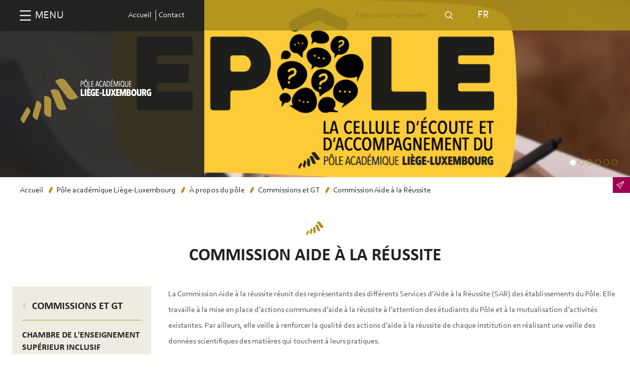

--- FILE ---
content_type: text/html; charset=UTF-8
request_url: https://poleliegelux.be/fr/commission-aide-a-la-reussite
body_size: 189643
content:
<!DOCTYPE html>
<html lang="fr" dir="ltr" xmlns:article="http://ogp.me/ns/article#" xmlns:book="http://ogp.me/ns/book#" xmlns:product="http://ogp.me/ns/product#" xmlns:profile="http://ogp.me/ns/profile#" xmlns:video="http://ogp.me/ns/video#" prefix="content: http://purl.org/rss/1.0/modules/content/  dc: http://purl.org/dc/terms/  foaf: http://xmlns.com/foaf/0.1/  og: http://ogp.me/ns#  rdfs: http://www.w3.org/2000/01/rdf-schema#  schema: http://schema.org/  sioc: http://rdfs.org/sioc/ns#  sioct: http://rdfs.org/sioc/types#  skos: http://www.w3.org/2004/02/skos/core#  xsd: http://www.w3.org/2001/XMLSchema# ">
    <head>
        <meta name="viewport" content="width=device-width, user-scalable=no, initial-scale=1.0, maximum-scale=1.0, minimum-scale=1.0">
        <meta charset="utf-8" />
<script>(function(i,s,o,g,r,a,m){i["GoogleAnalyticsObject"]=r;i[r]=i[r]||function(){(i[r].q=i[r].q||[]).push(arguments)},i[r].l=1*new Date();a=s.createElement(o),m=s.getElementsByTagName(o)[0];a.async=1;a.src=g;m.parentNode.insertBefore(a,m)})(window,document,"script","//www.google-analytics.com/analytics.js","ga");ga("create", "UA-99819654-1", {"cookieDomain":"auto"});ga("require", "displayfeatures");ga("set", "anonymizeIp", true);ga("send", "pageview");</script>
<meta name="title" content="Commission Aide à la Réussite | Pôle Académique" />
<meta name="Generator" content="Drupal 8 (https://www.drupal.org)" />
<meta name="MobileOptimized" content="width" />
<meta name="HandheldFriendly" content="true" />
<meta name="viewport" content="width=device-width, initial-scale=1.0" />
<link rel="shortcut icon" href="/core/misc/favicon.ico" type="image/vnd.microsoft.icon" />
<link rel="alternate" hreflang="fr" href="https://www.poleliegelux.be/index.php/fr/commission-aide-a-la-reussite" />
<link rel="canonical" href="/index.php/fr/commission-aide-a-la-reussite" />
<link rel="shortlink" href="/index.php/fr/node/111" />
<link rel="revision" href="/index.php/fr/commission-aide-a-la-reussite" />

        <title>Commission Aide à la Réussite | Pôle Académique.</title>
        <style media="all">
@import url("/core/assets/vendor/normalize-css/normalize.css?t6a12p");
@import url("/core/themes/stable/css/system/components/ajax-progress.module.css?t6a12p");
@import url("/core/themes/stable/css/system/components/align.module.css?t6a12p");
@import url("/core/themes/stable/css/system/components/autocomplete-loading.module.css?t6a12p");
@import url("/core/themes/stable/css/system/components/fieldgroup.module.css?t6a12p");
@import url("/core/themes/stable/css/system/components/container-inline.module.css?t6a12p");
@import url("/core/themes/stable/css/system/components/clearfix.module.css?t6a12p");
@import url("/core/themes/stable/css/system/components/details.module.css?t6a12p");
@import url("/core/themes/stable/css/system/components/hidden.module.css?t6a12p");
@import url("/core/themes/stable/css/system/components/item-list.module.css?t6a12p");
@import url("/core/themes/stable/css/system/components/js.module.css?t6a12p");
@import url("/core/themes/stable/css/system/components/nowrap.module.css?t6a12p");
@import url("/core/themes/stable/css/system/components/position-container.module.css?t6a12p");
@import url("/core/themes/stable/css/system/components/progress.module.css?t6a12p");
@import url("/core/themes/stable/css/system/components/reset-appearance.module.css?t6a12p");
@import url("/core/themes/stable/css/system/components/resize.module.css?t6a12p");
@import url("/core/themes/stable/css/system/components/sticky-header.module.css?t6a12p");
@import url("/core/themes/stable/css/system/components/system-status-counter.css?t6a12p");
@import url("/core/themes/stable/css/system/components/system-status-report-counters.css?t6a12p");
@import url("/core/themes/stable/css/system/components/system-status-report-general-info.css?t6a12p");
@import url("/core/themes/stable/css/system/components/tabledrag.module.css?t6a12p");
@import url("/core/themes/stable/css/system/components/tablesort.module.css?t6a12p");
@import url("/core/themes/stable/css/system/components/tree-child.module.css?t6a12p");
@import url("https://www.poleliegelux.be/sites/default/files/css/menu_icons.css?t6a12p");
</style>
<style media="all">
@import url("/core/themes/classy/css/components/action-links.css?t6a12p");
@import url("/core/themes/classy/css/components/breadcrumb.css?t6a12p");
@import url("/core/themes/classy/css/components/button.css?t6a12p");
@import url("/core/themes/classy/css/components/collapse-processed.css?t6a12p");
@import url("/core/themes/classy/css/components/container-inline.css?t6a12p");
@import url("/core/themes/classy/css/components/details.css?t6a12p");
@import url("/core/themes/classy/css/components/exposed-filters.css?t6a12p");
@import url("/core/themes/classy/css/components/field.css?t6a12p");
@import url("/core/themes/classy/css/components/form.css?t6a12p");
@import url("/core/themes/classy/css/components/icons.css?t6a12p");
@import url("/core/themes/classy/css/components/inline-form.css?t6a12p");
@import url("/core/themes/classy/css/components/item-list.css?t6a12p");
@import url("/core/themes/classy/css/components/link.css?t6a12p");
@import url("/core/themes/classy/css/components/links.css?t6a12p");
@import url("/core/themes/classy/css/components/menu.css?t6a12p");
@import url("/core/themes/classy/css/components/more-link.css?t6a12p");
@import url("/core/themes/classy/css/components/pager.css?t6a12p");
@import url("/core/themes/classy/css/components/tabledrag.css?t6a12p");
@import url("/core/themes/classy/css/components/tableselect.css?t6a12p");
@import url("/core/themes/classy/css/components/tablesort.css?t6a12p");
@import url("/core/themes/classy/css/components/tabs.css?t6a12p");
@import url("/core/themes/classy/css/components/textarea.css?t6a12p");
@import url("/core/themes/classy/css/components/ui-dialog.css?t6a12p");
@import url("/core/themes/classy/css/components/node.css?t6a12p");
@import url("/core/themes/classy/css/components/messages.css?t6a12p");
@import url("/themes/pall/sass/css/app.css?t6a12p");
</style>
<style media="print">
@import url("/themes/pall/sass/css/print.css?t6a12p");
</style>

        
<!--[if lte IE 8]>
<script src="/core/assets/vendor/html5shiv/html5shiv.min.js?v=3.7.3"></script>
<![endif]-->
<script src="/themes/pall/js/modernizr.custom.js?v=1.x"></script>

                    <link rel="icon" href="/themes/pall/images/favicons/favicon.ico" />
        <link rel="apple-touch-icon" sizes="180x180" href="/themes/pall/images/favicons/apple-touch-icon.png">
        <link rel="icon" type="image/png" href="/themes/pall/images/favicons/favicon-32x32.png" sizes="32x32">
        <link rel="icon" type="image/png" href="/themes/pall/images/favicons/favicon-16x16.png" sizes="16x16">
        <link rel="manifest" href="/themes/pall/images/favicons/manifest.json">
        <link rel="mask-icon" href="/themes/pall/images/favicons/safari-pinned-tab.svg" color="#ab9142">
        <meta name="theme-color" content="#ab9142">
        <!-- Windows Phone -->
        <meta name="msapplication-navbutton-color" content="#ab9142">
        <!-- iOS Safari -->
        <meta name="apple-mobile-web-app-status-bar-style" content="#ab9142">
                                <meta property="og:image" content="/themes/pall/images/defaults/default-fb-share.jpg" />
                            <meta property="og:description" content=" La Commission Aide à la réussite réunit des représentants des différents Services d’Aide à la Réussite (SAR) des établissements du Pôle...." />
            <meta name="description" content=" La Commission Aide à la réussite réunit des représentants des différents Services d’Aide à la Réussite (SAR) des établissements du Pôle...." />
                <meta property="og:url" content="/index.php/fr/commission-aide-a-la-reussite" />
        <meta property="og:title" content="Commission Aide à la Réussite | Pôle Académique" />
        <meta property="og:type" content="website" />
        <meta property="fb:app_id" content="1082288171824312" />
        <meta name="twitter:image" content="/themes/pall/images/defaults/default-twitter-share.jpg">
        <script type="text/javascript">
            window.smartlook||(function(d) {
                var o=smartlook=function(){ o.api.push(arguments)},h=d.getElementsByTagName('head')[0];
                var c=d.createElement('script');o.api=new Array();c.async=true;c.type='text/javascript';
                c.charset='utf-8';c.src='//rec.smartlook.com/recorder.js';h.appendChild(c);
            })(document);
            smartlook('init', 'e9a47173df338ad68cb64c0d70df5a28cf222a8b');
        </script>
    </head>
    <body class="not-front node--type-submenu">
        <a href="#main-content" class="visually-hidden focusable">
            Aller au contenu principal
        </a>
        
        
<div class="container">
    <!-- Push Wrapper -->
    <div class="mp-pusher" id="mp-pusher">
        <!-- mp-menu -->
                        <div class="region region-main-menu">
        <div role="navigation" aria-labelledby="block-navigationprincipale-3-menu" id="block-navigationprincipale-3" class="block block-menu mp-menu">
    <div id="menu-toScroll">
        <div id="auto-height-content">
            <a href="#" id="close-menu" class="icon-plus"><span>Close</span></a>
            <a href="/index.php/fr" id="mini-logo" class="after-icon-mini-logo" title="Back on the home page">Accueil</a>
                                                                
            <h2 class="visually-hidden block-title">Navigation principale</h2>
            

            
                                        <div class="mp-level">
    <h2>Naviguer dans le menu</h2>
    
                                                                <ul>
                                                            <li>                            <div class="list-item-container">
                                                                    <a href="#" class="children-toggler icon after-icon-arrow-right">childs</a>
                                                                <a href="/index.php/fr" data-drupal-link-system-path="&lt;front&gt;">Accueil</a>
                            </div>
                                                            <div class="mp-level" data-level="1">
                                                                        <h2><a href="#"></a></h2>
                                                                                            <ul>
                                                            <li>                            <div class="list-item-container">
                                                                    <a href="#" class="children-toggler icon after-icon-arrow-right">childs</a>
                                                                <a href="/index.php/fr/le-pole-academique-liege-luxembourg" data-drupal-link-system-path="node/14">Pôle académique Liège-Luxembourg</a>
                            </div>
                                                            <div class="mp-level" data-level="2">
                                                                            <a href="#" class="mp-back icon-arrow-left"><span>Back</span></a>
                                                                        <h2><a href="#"></a></h2>
                                                                                            <ul>
                                                            <li>                            <div class="list-item-container">
                                                                    <a href="#" class="children-toggler icon after-icon-arrow-right">childs</a>
                                                                <a href="/index.php/fr/a-propos-du-pole" data-drupal-link-system-path="node/7">À propos du pôle</a>
                            </div>
                                                            <div class="mp-level" data-level="3">
                                                                            <a href="#" class="mp-back icon-arrow-left"><span>Back</span></a>
                                                                        <h2><a href="#"></a></h2>
                                                                                            <ul>
                                                            <li>                            <div class="list-item-container">
                                                                <a href="/index.php/fr/presentation" data-drupal-link-system-path="node/15">Présentation</a>
                            </div>
                                                    </li>
                                            <li>                            <div class="list-item-container">
                                                                    <a href="#" class="children-toggler icon after-icon-arrow-right">childs</a>
                                                                <a href="/index.php/fr/organes-de-gestion" title="Assemblée générale et Conseil d&#039;administration" data-drupal-link-system-path="node/16">Organes de Gestion</a>
                            </div>
                                                            <div class="mp-level" data-level="4">
                                                                            <a href="#" class="mp-back icon-arrow-left"><span>Back</span></a>
                                                                        <h2><a href="#"></a></h2>
                                                                                            <ul>
                                                            <li>                            <div class="list-item-container">
                                                                <a href="/index.php/fr/assembleegenerale" data-drupal-link-system-path="node/100">Assemblée générale</a>
                            </div>
                                                    </li>
                                            <li>                            <div class="list-item-container">
                                                                <a href="/index.php/fr/conseildadministration" data-drupal-link-system-path="node/99">Conseil d&#039;administration</a>
                            </div>
                                                    </li>
                                    </ul>
                
                                </div>
                                                    </li>
                                            <li>                            <div class="list-item-container">
                                                                <a href="/index.php/fr/le-conseil-strategique" title="Conseil stratégique" data-drupal-link-system-path="node/101">Organe d&#039;avis</a>
                            </div>
                                                    </li>
                                            <li>                            <div class="list-item-container">
                                                                    <a href="#" class="children-toggler icon after-icon-arrow-right">childs</a>
                                                                <a href="/index.php/fr/lescommissions" data-drupal-link-system-path="node/17">Commissions et GT</a>
                            </div>
                                                            <div class="mp-level" data-level="4">
                                                                            <a href="#" class="mp-back icon-arrow-left"><span>Back</span></a>
                                                                        <h2><a href="#"></a></h2>
                                                                                            <ul>
                                                            <li>                            <div class="list-item-container">
                                                                <a href="/index.php/fr/chambre-inclusive" data-drupal-link-system-path="node/114">Chambre de l&#039;Enseignement Supérieur Inclusif</a>
                            </div>
                                                    </li>
                                            <li>                            <div class="list-item-container">
                                                                <a href="/index.php/fr/commission-aide-a-la-reussite" data-drupal-link-system-path="node/111" class="is-active">Commission Aide à la Réussite</a>
                            </div>
                                                    </li>
                                            <li>                            <div class="list-item-container">
                                                                <a href="/index.php/fr/commission-aide-sociale-et-financiere" data-drupal-link-system-path="node/107">Commission Aide Sociale et Financière</a>
                            </div>
                                                    </li>
                                            <li>                            <div class="list-item-container">
                                                                <a href="/index.php/fr/commission-cdes" data-drupal-link-system-path="node/113">Centre de Didactique de l&#039;Enseignement Supérieur</a>
                            </div>
                                                    </li>
                                            <li>                            <div class="list-item-container">
                                                                <a href="/index.php/fr/commission-identite-et-communication" data-drupal-link-system-path="node/110">Commission Identité et Communication</a>
                            </div>
                                                    </li>
                                            <li>                            <div class="list-item-container">
                                                                <a href="/index.php/fr/commission-information-orientation" data-drupal-link-system-path="node/116">Commission Information et Orientation</a>
                            </div>
                                                    </li>
                                            <li>                            <div class="list-item-container">
                                                                <a href="/index.php/fr/commission-mobilite-internationale" data-drupal-link-system-path="node/106">Commission Mobilité Internationale</a>
                            </div>
                                                    </li>
                                            <li>                            <div class="list-item-container">
                                                                <a href="/index.php/fr/commission-services-collectifs" data-drupal-link-system-path="node/102">Commission Services Collectifs</a>
                            </div>
                                                    </li>
                                            <li>                            <div class="list-item-container">
                                                                <a href="/index.php/fr/fr/gtbibliotheques" data-drupal-link-system-path="node/1232">Groupe de Travail Bibliothèques</a>
                            </div>
                                                    </li>
                                    </ul>
                
                                </div>
                                                    </li>
                                    </ul>
                
                                </div>
                                                    </li>
                                            <li>                            <div class="list-item-container">
                                                                <a href="/index.php/fr/acces-et-equipe-du-pole" data-drupal-link-system-path="node/22">Accès et équipe du Pôle</a>
                            </div>
                                                    </li>
                                            <li>                            <div class="list-item-container">
                                                                <a href="/index.php/fr/institutions" title="Liste de nos institutions" data-drupal-link-system-path="institutions">Institutions membres</a>
                            </div>
                                                    </li>
                                            <li>                            <div class="list-item-container">
                                                                    <a href="#" class="children-toggler icon after-icon-arrow-right">childs</a>
                                                                <a href="/index.php/fr/rapports-dactivites" data-drupal-link-system-path="node/1412">Rapports d&#039;activités</a>
                            </div>
                                                            <div class="mp-level" data-level="3">
                                                                            <a href="#" class="mp-back icon-arrow-left"><span>Back</span></a>
                                                                        <h2><a href="#"></a></h2>
                                                                                            <ul>
                                                            <li>                            <div class="list-item-container">
                                                                <a href="/index.php/fr/ra2224" data-drupal-link-system-path="node/1626">2022-2025</a>
                            </div>
                                                    </li>
                                            <li>                            <div class="list-item-container">
                                                                <a href="/index.php/fr/ra1822" data-drupal-link-system-path="node/1554">2018-2022</a>
                            </div>
                                                    </li>
                                            <li>                            <div class="list-item-container">
                                                                <a href="/index.php/fr/rapport-activites-1820" data-drupal-link-system-path="node/1411">2018-2020</a>
                            </div>
                                                    </li>
                                            <li>                            <div class="list-item-container">
                                                                <a href="/index.php/fr/document-de-presentation-du-pole" data-drupal-link-system-path="node/1321">2016-2018</a>
                            </div>
                                                    </li>
                                    </ul>
                
                                </div>
                                                    </li>
                                    </ul>
                
                                </div>
                                                    </li>
                                            <li>                            <div class="list-item-container">
                                                                <a href="/index.php/fr/news" data-drupal-link-system-path="news">Actualités</a>
                            </div>
                                                    </li>
                                            <li>                            <div class="list-item-container">
                                                                <a href="/index.php/fr/events" title="Découvrez nos activités" data-drupal-link-system-path="events">Agenda</a>
                            </div>
                                                    </li>
                                            <li>                            <div class="list-item-container">
                                                                    <a href="#" class="children-toggler icon after-icon-arrow-right">childs</a>
                                                                <a href="/index.php/fr/futur-etudiant" data-drupal-link-system-path="node/1026">Futur étudiant</a>
                            </div>
                                                            <div class="mp-level" data-level="2">
                                                                            <a href="#" class="mp-back icon-arrow-left"><span>Back</span></a>
                                                                        <h2><a href="#"></a></h2>
                                                                                            <ul>
                                                            <li>                            <div class="list-item-container">
                                                                    <a href="#" class="children-toggler icon after-icon-arrow-right">childs</a>
                                                                <a href="/index.php/fr/prepasup-ia-2025" data-drupal-link-system-path="node/1629">Formation préparatoire - Cap vers le supérieur : fais équipe avec l&#039;IA !</a>
                            </div>
                                                            <div class="mp-level" data-level="3">
                                                                            <a href="#" class="mp-back icon-arrow-left"><span>Back</span></a>
                                                                        <h2><a href="#"></a></h2>
                                                                                            <ul>
                                                            <li>                            <div class="list-item-container">
                                                                <a href="/index.php/fr/news/retour-sur-notre-formation-preparatoire-a-lia-une-activite-couverte-par-qu4tre" data-drupal-link-system-path="node/1641">Reportage par QU4TRE</a>
                            </div>
                                                    </li>
                                    </ul>
                
                                </div>
                                                    </li>
                                            <li>                            <div class="list-item-container">
                                                                    <a href="#" class="children-toggler icon after-icon-arrow-right">childs</a>
                                                                <a href="/index.php/fr/types-denseignement-et-specificites" data-drupal-link-system-path="node/138">Types d&#039;enseignement et spécificités</a>
                            </div>
                                                            <div class="mp-level" data-level="3">
                                                                            <a href="#" class="mp-back icon-arrow-left"><span>Back</span></a>
                                                                        <h2><a href="#"></a></h2>
                                                                                            <ul>
                                                            <li>                            <div class="list-item-container">
                                                                <a href="/index.php/fr/enseignement-superieur" data-drupal-link-system-path="node/45">Plein exercice</a>
                            </div>
                                                    </li>
                                            <li>                            <div class="list-item-container">
                                                                <a href="/index.php/fr/enseignement-superieur-de-promotion-sociale" data-drupal-link-system-path="node/137">Promotion sociale</a>
                            </div>
                                                    </li>
                                    </ul>
                
                                </div>
                                                    </li>
                                            <li>                            <div class="list-item-container">
                                                                    <a href="#" class="children-toggler icon after-icon-arrow-right">childs</a>
                                                                <a href="/index.php/fr/decouvrir-les-institutions-0" data-drupal-link-system-path="node/1573">Découvrir les institutions</a>
                            </div>
                                                            <div class="mp-level" data-level="3">
                                                                            <a href="#" class="mp-back icon-arrow-left"><span>Back</span></a>
                                                                        <h2><a href="#"></a></h2>
                                                                                            <ul>
                                                            <li>                            <div class="list-item-container">
                                                                <a href="/index.php/fr/news/portes-ouvertes-et-dispositifs-dinformation" data-drupal-link-system-path="node/1395">Portes ouvertes et dispositifs d&#039;information</a>
                            </div>
                                                    </li>
                                            <li>                            <div class="list-item-container">
                                                                    <a href="#" class="children-toggler icon after-icon-arrow-right">childs</a>
                                                                <a href="/index.php/fr/salonetudessup" data-drupal-link-system-path="node/1501">Salon des études supérieures Liège/Luxembourg</a>
                            </div>
                                                            <div class="mp-level" data-level="4">
                                                                            <a href="#" class="mp-back icon-arrow-left"><span>Back</span></a>
                                                                        <h2><a href="#"></a></h2>
                                                                                            <ul>
                                                            <li>                            <div class="list-item-container">
                                                                <a href="/index.php/fr/communique-salon2022" data-drupal-link-system-path="node/1517">Communiqué de Presse</a>
                            </div>
                                                    </li>
                                            <li>                            <div class="list-item-container">
                                                                <a href="/index.php/fr/galeries-dimages/23042022-salon-des-etudes-superieures-liegeluxembourg" data-drupal-link-system-path="node/1524">Galerie photos</a>
                            </div>
                                                    </li>
                                    </ul>
                
                                </div>
                                                    </li>
                                    </ul>
                
                                </div>
                                                    </li>
                                            <li>                            <div class="list-item-container">
                                                                <a href="/index.php/fr/offre-de-formations" data-drupal-link-system-path="node/1551">Découvrir l’offre de formations</a>
                            </div>
                                                    </li>
                                            <li>                            <div class="list-item-container">
                                                                    <a href="#" class="children-toggler icon after-icon-arrow-right">childs</a>
                                                                <a href="/index.php/fr/decouvrir-des-metiers" data-drupal-link-system-path="node/1574">Découvrir des métiers</a>
                            </div>
                                                            <div class="mp-level" data-level="3">
                                                                            <a href="#" class="mp-back icon-arrow-left"><span>Back</span></a>
                                                                        <h2><a href="#"></a></h2>
                                                                                            <ul>
                                                            <li>                            <div class="list-item-container">
                                                                    <a href="#" class="children-toggler icon after-icon-arrow-right">childs</a>
                                                                <a href="/index.php/fr/lebonchoix" data-drupal-link-system-path="node/1565">PODCAST - Le Bon Choix</a>
                            </div>
                                                            <div class="mp-level" data-level="4">
                                                                            <a href="#" class="mp-back icon-arrow-left"><span>Back</span></a>
                                                                        <h2><a href="#"></a></h2>
                                                                                            <ul>
                                                            <li>                            <div class="list-item-container">
                                                                <a href="/index.php/fr/lbc-jobistes2026" data-drupal-link-system-path="node/1654">OFFRE EMPLOI - Job étudiant - Animateur.rice de podcast</a>
                            </div>
                                                    </li>
                                            <li>                            <div class="list-item-container">
                                                                <a href="/index.php/fr/news/le-bon-choix-en-direct-lors-du-salon-siep-2024" data-drupal-link-system-path="node/1592">Salon SIEP 2024</a>
                            </div>
                                                    </li>
                                            <li>                            <div class="list-item-container">
                                                                <a href="/index.php/fr/news/emission-speciale-inspiralia" data-drupal-link-system-path="node/1634">Emission spéciale Inspiralia</a>
                            </div>
                                                    </li>
                                            <li>                            <div class="list-item-container">
                                                                <a href="/index.php/fr/news/une-emission-speciale-du-podcast-le-bon-choix-en-direct-du-jobs-day-essenscia" data-drupal-link-system-path="node/1635">Emission spéciale Jobs Day Essenscia</a>
                            </div>
                                                    </li>
                                            <li>                            <div class="list-item-container">
                                                                <a href="/index.php/fr/vernissage-stationLBC" data-drupal-link-system-path="node/1630">Vernissage du dispositif d&#039;écoute Le Bon Choix</a>
                            </div>
                                                    </li>
                                            <li>                            <div class="list-item-container">
                                                                <a href="/index.php/fr/lbc-recompenses" data-drupal-link-system-path="node/1632">Le Bon Choix récompensé</a>
                            </div>
                                                    </li>
                                    </ul>
                
                                </div>
                                                    </li>
                                            <li>                            <div class="list-item-container">
                                                                    <a href="#" class="children-toggler icon after-icon-arrow-right">childs</a>
                                                                <a href="/index.php/fr/monmetierdemain" title="Mon Métier Demain" data-drupal-link-system-path="node/1398">Mon Métier Demain</a>
                            </div>
                                                            <div class="mp-level" data-level="4">
                                                                            <a href="#" class="mp-back icon-arrow-left"><span>Back</span></a>
                                                                        <h2><a href="#"></a></h2>
                                                                                            <ul>
                                                            <li>                            <div class="list-item-container">
                                                                <a href="/index.php/fr/mmd-outils" data-drupal-link-system-path="node/1604">Boite à outils</a>
                            </div>
                                                    </li>
                                            <li>                            <div class="list-item-container">
                                                                <a href="/index.php/fr/mmd-temoin" data-drupal-link-system-path="node/1513">Participer en tant que témoin</a>
                            </div>
                                                    </li>
                                            <li>                            <div class="list-item-container">
                                                                <a href="/index.php/fr/retour-en-images-sur-les-editions-precedentes" data-drupal-link-system-path="node/1596">Retour en images sur les éditions précédentes</a>
                            </div>
                                                    </li>
                                    </ul>
                
                                </div>
                                                    </li>
                                    </ul>
                
                                </div>
                                                    </li>
                                            <li>                            <div class="list-item-container">
                                                                    <a href="#" class="children-toggler icon after-icon-arrow-right">childs</a>
                                                                <a href="/index.php/fr/info-orientation" data-drupal-link-system-path="node/1498">Participer à une activité d’information ou orientation</a>
                            </div>
                                                            <div class="mp-level" data-level="3">
                                                                            <a href="#" class="mp-back icon-arrow-left"><span>Back</span></a>
                                                                        <h2><a href="#"></a></h2>
                                                                                            <ul>
                                                            <li>                            <div class="list-item-container">
                                                                    <a href="#" class="children-toggler icon after-icon-arrow-right">childs</a>
                                                                <a href="/index.php/fr/informer" data-drupal-link-system-path="node/1029">Séances d’information dans les écoles secondaires</a>
                            </div>
                                                            <div class="mp-level" data-level="4">
                                                                            <a href="#" class="mp-back icon-arrow-left"><span>Back</span></a>
                                                                        <h2><a href="#"></a></h2>
                                                                                            <ul>
                                                            <li>                            <div class="list-item-container">
                                                                <a href="/index.php/fr/evenements/seance-dinfo-en-route-vers-les-etudes-superieures" data-drupal-link-system-path="node/1487">En route vers les études supérieures</a>
                            </div>
                                                    </li>
                                    </ul>
                
                                </div>
                                                    </li>
                                            <li>                            <div class="list-item-container">
                                                                    <a href="#" class="children-toggler icon after-icon-arrow-right">childs</a>
                                                                <a href="/index.php/fr/choisir" data-drupal-link-system-path="node/1030">Animation d’orientation</a>
                            </div>
                                                            <div class="mp-level" data-level="4">
                                                                            <a href="#" class="mp-back icon-arrow-left"><span>Back</span></a>
                                                                        <h2><a href="#"></a></h2>
                                                                                            <ul>
                                                            <li>                            <div class="list-item-container">
                                                                <a href="/index.php/fr/atelierori25" data-drupal-link-system-path="node/1646">Atelier d&#039;orientation : Mieux se connaître pour choisir ses études</a>
                            </div>
                                                    </li>
                                    </ul>
                
                                </div>
                                                    </li>
                                            <li>                            <div class="list-item-container">
                                                                <a href="/index.php/fr/entretien-individuel" data-drupal-link-system-path="node/1397">Entretien individuel</a>
                            </div>
                                                    </li>
                                            <li>                            <div class="list-item-container">
                                                                    <a href="#" class="children-toggler icon after-icon-arrow-right">childs</a>
                                                                <a href="/index.php/fr/news/ada-pistez-votre-avenir-construisez-votre-orientation" data-drupal-link-system-path="node/1570">ADA : Pistez votre avenir, construisez votre orientation</a>
                            </div>
                                                            <div class="mp-level" data-level="4">
                                                                            <a href="#" class="mp-back icon-arrow-left"><span>Back</span></a>
                                                                        <h2><a href="#"></a></h2>
                                                                                            <ul>
                                                            <li>                            <div class="list-item-container">
                                                                <a href="/index.php/fr/conf-testing" data-drupal-link-system-path="node/1586">Webinaire 12/01/24 - état d’avancement</a>
                            </div>
                                                    </li>
                                            <li>                            <div class="list-item-container">
                                                                <a href="/index.php/fr/webinaire-testing" data-drupal-link-system-path="node/1614">Webinaire 16/12/24 - résultats et analyses du testing</a>
                            </div>
                                                    </li>
                                    </ul>
                
                                </div>
                                                    </li>
                                            <li>                            <div class="list-item-container">
                                                                <a href="/index.php/fr/atelier-mieuxseconnaitre-liege" data-drupal-link-system-path="node/1500">Atelier de groupe</a>
                            </div>
                                                    </li>
                                            <li>                            <div class="list-item-container">
                                                                <a href="/index.php/fr/contact-informer-choisir" data-drupal-link-system-path="node/1027">Contact des services « infos études » dans les institutions</a>
                            </div>
                                                    </li>
                                    </ul>
                
                                </div>
                                                    </li>
                                            <li>                            <div class="list-item-container">
                                                                    <a href="#" class="children-toggler icon after-icon-arrow-right">childs</a>
                                                                <a href="/index.php/fr/se-preparer-a-lenseignement-superieur" data-drupal-link-system-path="node/1575">Se préparer à l’enseignement supérieur</a>
                            </div>
                                                            <div class="mp-level" data-level="3">
                                                                            <a href="#" class="mp-back icon-arrow-left"><span>Back</span></a>
                                                                        <h2><a href="#"></a></h2>
                                                                                            <ul>
                                                            <li>                            <div class="list-item-container">
                                                                <a href="/index.php/fr/prepa-tices" data-drupal-link-system-path="node/1528">Formation préparatoire - Maîtrisez-vous les TICEs ?</a>
                            </div>
                                                    </li>
                                            <li>                            <div class="list-item-container">
                                                                <a href="/index.php/fr/selfaute" data-drupal-link-system-path="node/1381">SELFAUTE</a>
                            </div>
                                                    </li>
                                    </ul>
                
                                </div>
                                                    </li>
                                            <li>                            <div class="list-item-container">
                                                                <a href="/index.php/fr/rfie" data-drupal-link-system-path="node/1559">La Réforme de la Formation Initiale des Enseignants</a>
                            </div>
                                                    </li>
                                    </ul>
                
                                </div>
                                                    </li>
                                            <li>                            <div class="list-item-container">
                                                                    <a href="#" class="children-toggler icon after-icon-arrow-right">childs</a>
                                                                <a href="/index.php/fr/vie-etudiante" title="Infos et conseils aux étudiants" data-drupal-link-system-path="node/1277">Étudiant.e</a>
                            </div>
                                                            <div class="mp-level" data-level="2">
                                                                            <a href="#" class="mp-back icon-arrow-left"><span>Back</span></a>
                                                                        <h2><a href="#"></a></h2>
                                                                                            <ul>
                                                            <li>                            <div class="list-item-container">
                                                                    <a href="#" class="children-toggler icon after-icon-arrow-right">childs</a>
                                                                <a href="/index.php/fr/news/epole-une-cellule-decoute-et-daccompagnement-au-service-des-etudiantes" data-drupal-link-system-path="node/1651">Épôle - cellule d’écoute et d’accompagnement</a>
                            </div>
                                                            <div class="mp-level" data-level="3">
                                                                            <a href="#" class="mp-back icon-arrow-left"><span>Back</span></a>
                                                                        <h2><a href="#"></a></h2>
                                                                                            <ul>
                                                            <li>                            <div class="list-item-container">
                                                                <a href="/index.php/fr/news/decouvrez-epole-en-deux-minutes" data-drupal-link-system-path="node/1655">Découvrez Épôle en deux minutes</a>
                            </div>
                                                    </li>
                                    </ul>
                
                                </div>
                                                    </li>
                                            <li>                            <div class="list-item-container">
                                                                <a href="/index.php/fr/blocus" title="Blocus" data-drupal-link-system-path="node/1084">Trouver une bibliothèque ou une salle d’étude</a>
                            </div>
                                                    </li>
                                            <li>                            <div class="list-item-container">
                                                                    <a href="#" class="children-toggler icon after-icon-arrow-right">childs</a>
                                                                <a href="/index.php/fr/aide-a-la-reussite-0" data-drupal-link-system-path="node/174">Découvrir des outils d’aide à la réussite</a>
                            </div>
                                                            <div class="mp-level" data-level="3">
                                                                            <a href="#" class="mp-back icon-arrow-left"><span>Back</span></a>
                                                                        <h2><a href="#"></a></h2>
                                                                                            <ul>
                                                            <li>                            <div class="list-item-container">
                                                                <a href="/index.php/fr/prepa-tices2023">Formation préparatoire - Maîtrisez-vous les TICEs ?</a>
                            </div>
                                                    </li>
                                            <li>                            <div class="list-item-container">
                                                                <a href="/index.php/fr/memorisation-5-conseils" data-drupal-link-system-path="node/1322">Mémorisation - 5 conseils</a>
                            </div>
                                                    </li>
                                            <li>                            <div class="list-item-container">
                                                                <a href="/index.php/news/selfaute-est-en-ligne">Selfaute</a>
                            </div>
                                                    </li>
                                            <li>                            <div class="list-item-container">
                                                                <a href="/index.php/fr/news/video-sommeil-et-etudiants" data-drupal-link-system-path="node/1386">Sommeil et Etudiants</a>
                            </div>
                                                    </li>
                                            <li>                            <div class="list-item-container">
                                                                    <a href="#" class="children-toggler icon after-icon-arrow-right">childs</a>
                                                                <a href="/index.php/fr/pollem" data-drupal-link-system-path="node/1364">Mentorat - Le projet POLLEM</a>
                            </div>
                                                            <div class="mp-level" data-level="4">
                                                                            <a href="#" class="mp-back icon-arrow-left"><span>Back</span></a>
                                                                        <h2><a href="#"></a></h2>
                                                                                            <ul>
                                                            <li>                            <div class="list-item-container">
                                                                <a href="/index.php/fr/pollem-videosmentors" data-drupal-link-system-path="node/1644">VIDÉOS - Qu&#039;en pensent les mentors?</a>
                            </div>
                                                    </li>
                                            <li>                            <div class="list-item-container">
                                                                <a href="/index.php/fr/video-experiencementorat" data-drupal-link-system-path="node/1603">VIDÉO - Les étudiants témoignent de leur Expérience Mentorat</a>
                            </div>
                                                    </li>
                                            <li>                            <div class="list-item-container">
                                                                <a href="/index.php/fr/journee-mentorat" data-drupal-link-system-path="node/1556">Journée Mentorat</a>
                            </div>
                                                    </li>
                                            <li>                            <div class="list-item-container">
                                                                <a href="/index.php/fr/news/confinement-dans-le-superieur-quand-les-enseignants-mentors-reboostent-les-etudiants" data-drupal-link-system-path="node/1396">Confinement dans le supérieur : quand les enseignants mentors reboostent les étudiants</a>
                            </div>
                                                    </li>
                                            <li>                            <div class="list-item-container">
                                                                <a href="/index.php/fr/pollem-article" data-drupal-link-system-path="node/1534">POLLEM : un premier article publié!</a>
                            </div>
                                                    </li>
                                            <li>                            <div class="list-item-container">
                                                                <a href="/index.php/fr/news/un-deuxieme-article-pour-pollem" data-drupal-link-system-path="node/1571">Un deuxième article pour POLLEM</a>
                            </div>
                                                    </li>
                                            <li>                            <div class="list-item-container">
                                                                <a href="/index.php/fr/pollem-rapport" data-drupal-link-system-path="node/1610">Rapport 2019-2023</a>
                            </div>
                                                    </li>
                                    </ul>
                
                                </div>
                                                    </li>
                                    </ul>
                
                                </div>
                                                    </li>
                                            <li>                            <div class="list-item-container">
                                                                    <a href="#" class="children-toggler icon after-icon-arrow-right">childs</a>
                                                                <a href="/index.php/fr/soutien" data-drupal-link-system-path="node/1599">Trouver du soutien sociale et/ou financier</a>
                            </div>
                                                            <div class="mp-level" data-level="3">
                                                                            <a href="#" class="mp-back icon-arrow-left"><span>Back</span></a>
                                                                        <h2><a href="#"></a></h2>
                                                                                            <ul>
                                                            <li>                            <div class="list-item-container">
                                                                <a href="/index.php/fr/bourseetudes" data-drupal-link-system-path="node/1600">Informations sur les bourses d&#039;études</a>
                            </div>
                                                    </li>
                                            <li>                            <div class="list-item-container">
                                                                    <a href="#" class="children-toggler icon after-icon-arrow-right">childs</a>
                                                                <a href="/index.php/fr/lekotidien" data-drupal-link-system-path="node/1494">Épicerie solidaire - Le Kotidien</a>
                            </div>
                                                            <div class="mp-level" data-level="4">
                                                                            <a href="#" class="mp-back icon-arrow-left"><span>Back</span></a>
                                                                        <h2><a href="#"></a></h2>
                                                                                            <ul>
                                                            <li>                            <div class="list-item-container">
                                                                <a href="/index.php/fr/news/le-kotidien-dans-lemission-libres-ensemble-rtbf" data-drupal-link-system-path="node/1601">Le Kotidien dans l&#039;émission &quot;Libres, Ensemble&quot; (RTBF)</a>
                            </div>
                                                    </li>
                                            <li>                            <div class="list-item-container">
                                                                <a href="/index.php/fr/news/video-le-kotidien-une-epicerie-solidaire-au-service-des-etudiants" data-drupal-link-system-path="node/1642">Vidéo - Le Kotidien : une épicerie solidaire au service des étudiants</a>
                            </div>
                                                    </li>
                                            <li>                            <div class="list-item-container">
                                                                    <a href="#" class="children-toggler icon after-icon-arrow-right">childs</a>
                                                                <a href="/index.php/fr/epicerie-solidaire" data-drupal-link-system-path="node/1462">Historique</a>
                            </div>
                                                            <div class="mp-level" data-level="5">
                                                                            <a href="#" class="mp-back icon-arrow-left"><span>Back</span></a>
                                                                        <h2><a href="#"></a></h2>
                                                                                            <ul>
                                                            <li>                            <div class="list-item-container">
                                                                <a href="/index.php/fr/enqueteepiceriesolidaire" data-drupal-link-system-path="node/1429">Enquête</a>
                            </div>
                                                    </li>
                                            <li>                            <div class="list-item-container">
                                                                <a href="/index.php/fr/news/epicerie-solidaire-les-resultats-de-lenquete" data-drupal-link-system-path="node/1463">Résultats d&#039;enquête</a>
                            </div>
                                                    </li>
                                    </ul>
                
                                </div>
                                                    </li>
                                    </ul>
                
                                </div>
                                                    </li>
                                            <li>                            <div class="list-item-container">
                                                                <a href="/index.php/fr/news/luxembourg-4-epiceries-sociales-de-la-croix-rouge-accessibles-aux-etudiantes" data-drupal-link-system-path="node/1540">Épiceries sociales luxembourgeoises</a>
                            </div>
                                                    </li>
                                            <li>                            <div class="list-item-container">
                                                                <a href="/index.php/fr/soutienetudiants-contacts" data-drupal-link-system-path="node/1470">Services dans vos institutions</a>
                            </div>
                                                    </li>
                                            <li>                            <div class="list-item-container">
                                                                    <a href="#" class="children-toggler icon after-icon-arrow-right">childs</a>
                                                                <a href="/index.php/fr/services-externes" data-drupal-link-system-path="node/1579">Services externes</a>
                            </div>
                                                            <div class="mp-level" data-level="4">
                                                                            <a href="#" class="mp-back icon-arrow-left"><span>Back</span></a>
                                                                        <h2><a href="#"></a></h2>
                                                                                            <ul>
                                                            <li>                            <div class="list-item-container">
                                                                <a href="/index.php/fr/news/besoin-dune-aide-du-cpas-guide-de-laide-sociale-pour-les-etudiantes-et-les-etudiants" data-drupal-link-system-path="node/1537">Guide de l’aide sociale pour les étudiantes et les étudiants</a>
                            </div>
                                                    </li>
                                    </ul>
                
                                </div>
                                                    </li>
                                    </ul>
                
                                </div>
                                                    </li>
                                            <li>                            <div class="list-item-container">
                                                                    <a href="#" class="children-toggler icon after-icon-arrow-right">childs</a>
                                                                <a href="/index.php/fr/bons-plans-pour-les-etudes" title="Bons plans pour diminuer les frais liés aux études" data-drupal-link-system-path="node/1281">Diminuer les frais liés aux études : bons plans</a>
                            </div>
                                                            <div class="mp-level" data-level="3">
                                                                            <a href="#" class="mp-back icon-arrow-left"><span>Back</span></a>
                                                                        <h2><a href="#"></a></h2>
                                                                                            <ul>
                                                            <li>                            <div class="list-item-container">
                                                                <a href="/index.php/fr/ligne-du-temps/frais-dinscription-et-frais-didactiques" data-drupal-link-system-path="node/88">Frais d&#039;inscription et frais didactiques</a>
                            </div>
                                                    </li>
                                            <li>                            <div class="list-item-container">
                                                                <a href="/index.php/fr/ligne-du-temps/se-loger-et-se-deplacer" data-drupal-link-system-path="node/1283">Se loger et se déplacer</a>
                            </div>
                                                    </li>
                                            <li>                            <div class="list-item-container">
                                                                <a href="/index.php/fr/ligne-du-temps/a-table" data-drupal-link-system-path="node/1284">A Table!</a>
                            </div>
                                                    </li>
                                            <li>                            <div class="list-item-container">
                                                                <a href="/index.php/fr/ligne-du-temps/sante-et-bien-etre" data-drupal-link-system-path="node/1285">Santé et Bien-être</a>
                            </div>
                                                    </li>
                                            <li>                            <div class="list-item-container">
                                                                <a href="/index.php/fr/ligne-du-temps/mode-et-deco" data-drupal-link-system-path="node/1286">Mode et déco</a>
                            </div>
                                                    </li>
                                    </ul>
                
                                </div>
                                                    </li>
                                            <li>                            <div class="list-item-container">
                                                                    <a href="#" class="children-toggler icon after-icon-arrow-right">childs</a>
                                                                <a href="/index.php/fr/reorientation-0" data-drupal-link-system-path="node/1311">Me réorienter</a>
                            </div>
                                                            <div class="mp-level" data-level="3">
                                                                            <a href="#" class="mp-back icon-arrow-left"><span>Back</span></a>
                                                                        <h2><a href="#"></a></h2>
                                                                                            <ul>
                                                            <li>                            <div class="list-item-container">
                                                                    <a href="#" class="children-toggler icon after-icon-arrow-right">childs</a>
                                                                <a href="/index.php/fr/relance" data-drupal-link-system-path="node/1302">Relance</a>
                            </div>
                                                            <div class="mp-level" data-level="4">
                                                                            <a href="#" class="mp-back icon-arrow-left"><span>Back</span></a>
                                                                        <h2><a href="#"></a></h2>
                                                                                            <ul>
                                                            <li>                            <div class="list-item-container">
                                                                <a href="/index.php/fr/relance-brochure" data-drupal-link-system-path="node/1435">Brochure 2026</a>
                            </div>
                                                    </li>
                                            <li>                            <div class="list-item-container">
                                                                    <a href="#" class="children-toggler icon after-icon-arrow-right">childs</a>
                                                                <a href="/index.php/fr/editions-precedentes" data-drupal-link-system-path="node/1576">Editions précédentes</a>
                            </div>
                                                            <div class="mp-level" data-level="5">
                                                                            <a href="#" class="mp-back icon-arrow-left"><span>Back</span></a>
                                                                        <h2><a href="#"></a></h2>
                                                                                            <ul>
                                                            <li>                            <div class="list-item-container">
                                                                <a href="/index.php/fr/news/relance-2023-clap-de-fin" data-drupal-link-system-path="node/1562">RELANCE 2023, clap de fin</a>
                            </div>
                                                    </li>
                                            <li>                            <div class="list-item-container">
                                                                <a href="/index.php/fr/news/relance2020" data-drupal-link-system-path="node/1401">Relance 2020 en un coup d&#039;oeil</a>
                            </div>
                                                    </li>
                                            <li>                            <div class="list-item-container">
                                                                <a href="/index.php/fr/news/article-de-presse-relance" data-drupal-link-system-path="node/1329">Article de presse</a>
                            </div>
                                                    </li>
                                            <li>                            <div class="list-item-container">
                                                                <a href="/index.php/fr/news/relance-le-gps-pour-trouver-sa-voie" data-drupal-link-system-path="node/1344">Témoignage</a>
                            </div>
                                                    </li>
                                    </ul>
                
                                </div>
                                                    </li>
                                    </ul>
                
                                </div>
                                                    </li>
                                    </ul>
                
                                </div>
                                                    </li>
                                            <li>                            <div class="list-item-container">
                                                                    <a href="#" class="children-toggler icon after-icon-arrow-right">childs</a>
                                                                <a href="/index.php/fr/les-rendez-vous-de-letudiant" data-drupal-link-system-path="node/1361">Les Rendez-Vous de l&#039;Étudiant</a>
                            </div>
                                                            <div class="mp-level" data-level="3">
                                                                            <a href="#" class="mp-back icon-arrow-left"><span>Back</span></a>
                                                                        <h2><a href="#"></a></h2>
                                                                                            <ul>
                                                            <li>                            <div class="list-item-container">
                                                                <a href="/index.php/fr/evenements/trucs-et-astuces-pour-le-permis-de-conduire" data-drupal-link-system-path="node/1572">Trucs et astuces pour le permis de conduire</a>
                            </div>
                                                    </li>
                                    </ul>
                
                                </div>
                                                    </li>
                                            <li>                            <div class="list-item-container">
                                                                <a href="/index.php/fr/unifestival24" data-drupal-link-system-path="node/1525">Unifestival</a>
                            </div>
                                                    </li>
                                    </ul>
                
                                </div>
                                                    </li>
                                            <li>                            <div class="list-item-container">
                                                                    <a href="#" class="children-toggler icon after-icon-arrow-right">childs</a>
                                                                <a href="/index.php/fr/international-0" data-drupal-link-system-path="node/1070">Etudiant.e international.le</a>
                            </div>
                                                            <div class="mp-level" data-level="2">
                                                                            <a href="#" class="mp-back icon-arrow-left"><span>Back</span></a>
                                                                        <h2><a href="#"></a></h2>
                                                                                            <ul>
                                                            <li>                            <div class="list-item-container">
                                                                    <a href="#" class="children-toggler icon after-icon-arrow-right">childs</a>
                                                                <a href="/index.php/fr/mobilite-internationale-out" data-drupal-link-system-path="node/1071">Mobilité internationale OUT</a>
                            </div>
                                                            <div class="mp-level" data-level="3">
                                                                            <a href="#" class="mp-back icon-arrow-left"><span>Back</span></a>
                                                                        <h2><a href="#"></a></h2>
                                                                                            <ul>
                                                            <li>                            <div class="list-item-container">
                                                                <a href="/index.php/fr/bien-se-preparer" data-drupal-link-system-path="node/1073">Bien se préparer</a>
                            </div>
                                                    </li>
                                            <li>                            <div class="list-item-container">
                                                                    <a href="#" class="children-toggler icon after-icon-arrow-right">childs</a>
                                                                <a href="/index.php/fr/seminaire-de-preparation" data-drupal-link-system-path="node/1074">Séminaire de préparation</a>
                            </div>
                                                            <div class="mp-level" data-level="4">
                                                                            <a href="#" class="mp-back icon-arrow-left"><span>Back</span></a>
                                                                        <h2><a href="#"></a></h2>
                                                                                            <ul>
                                                            <li>                            <div class="list-item-container">
                                                                <a href="/index.php/fr/seminaire-out2025" data-drupal-link-system-path="node/1628">Séminaire de préparation 2025</a>
                            </div>
                                                    </li>
                                    </ul>
                
                                </div>
                                                    </li>
                                            <li>                            <div class="list-item-container">
                                                                <a href="/index.php/fr/bien-preparer-son-voyage-detude" data-drupal-link-system-path="node/167">Vade Mecum - Risques de l’étudiant à l’étranger</a>
                            </div>
                                                    </li>
                                    </ul>
                
                                </div>
                                                    </li>
                                            <li>                            <div class="list-item-container">
                                                                    <a href="#" class="children-toggler icon after-icon-arrow-right">childs</a>
                                                                <a href="/index.php/fr/mobilite-internationale-in" data-drupal-link-system-path="node/1072">Mobilité internationale IN</a>
                            </div>
                                                            <div class="mp-level" data-level="3">
                                                                            <a href="#" class="mp-back icon-arrow-left"><span>Back</span></a>
                                                                        <h2><a href="#"></a></h2>
                                                                                            <ul>
                                                            <li>                            <div class="list-item-container">
                                                                <a href="/index.php/fr/integration-culturelle" data-drupal-link-system-path="node/1075">Intégration culturelle</a>
                            </div>
                                                    </li>
                                            <li>                            <div class="list-item-container">
                                                                    <a href="#" class="children-toggler icon after-icon-arrow-right">childs</a>
                                                                <a href="/index.php/fr/activites-dintegration" data-drupal-link-system-path="node/1076">Activités d&#039;intégration</a>
                            </div>
                                                            <div class="mp-level" data-level="4">
                                                                            <a href="#" class="mp-back icon-arrow-left"><span>Back</span></a>
                                                                        <h2><a href="#"></a></h2>
                                                                                            <ul>
                                                            <li>                            <div class="list-item-container">
                                                                <a href="/index.php/fr/evenements/decouvrir-la-province-de-luxembourg" data-drupal-link-system-path="node/1246">Découvrir la Province de Luxembourg</a>
                            </div>
                                                    </li>
                                            <li>                            <div class="list-item-container">
                                                                <a href="/index.php/fr/activites/decouvrir-la-province-de-liege" data-drupal-link-system-path="node/1079">Découvrir la province de Liège</a>
                            </div>
                                                    </li>
                                    </ul>
                
                                </div>
                                                    </li>
                                    </ul>
                
                                </div>
                                                    </li>
                                    </ul>
                
                                </div>
                                                    </li>
                                            <li>                            <div class="list-item-container">
                                                                    <a href="#" class="children-toggler icon after-icon-arrow-right">childs</a>
                                                                <a href="/index.php/fr/inclusion" data-drupal-link-system-path="node/175">Situation de handicap</a>
                            </div>
                                                            <div class="mp-level" data-level="2">
                                                                            <a href="#" class="mp-back icon-arrow-left"><span>Back</span></a>
                                                                        <h2><a href="#"></a></h2>
                                                                                            <ul>
                                                            <li>                            <div class="list-item-container">
                                                                    <a href="#" class="children-toggler icon after-icon-arrow-right">childs</a>
                                                                <a href="/index.php/fr/semaineinclusion" data-drupal-link-system-path="node/1618">La semaine de l&#039;inclusion du Pôle</a>
                            </div>
                                                            <div class="mp-level" data-level="3">
                                                                            <a href="#" class="mp-back icon-arrow-left"><span>Back</span></a>
                                                                        <h2><a href="#"></a></h2>
                                                                                            <ul>
                                                            <li>                            <div class="list-item-container">
                                                                <a href="/index.php/fr/semaineinclusion-photos" data-drupal-link-system-path="node/1623">Galerie photos</a>
                            </div>
                                                    </li>
                                            <li>                            <div class="list-item-container">
                                                                <a href="/index.php/fr/semaineinclusion-enquete" data-drupal-link-system-path="node/1625">Résultats de l&#039;enquête sur les freins et leviers pour les ESH</a>
                            </div>
                                                    </li>
                                    </ul>
                
                                </div>
                                                    </li>
                                            <li>                            <div class="list-item-container">
                                                                <a href="/index.php/fr/inclusion-contacts-au-sein-des-institutions" data-drupal-link-system-path="node/1546">Contacts au sein des institutions</a>
                            </div>
                                                    </li>
                                            <li>                            <div class="list-item-container">
                                                                <a href="/index.php/fr/inclusion7etapes" data-drupal-link-system-path="inclusion7etapes">L&#039;inclusion en 7 étapes</a>
                            </div>
                                                    </li>
                                            <li>                            <div class="list-item-container">
                                                                <a href="/index.php/fr/inclusion-codiplomation" data-drupal-link-system-path="node/1609">Codiplomation</a>
                            </div>
                                                    </li>
                                            <li>                            <div class="list-item-container">
                                                                <a href="/index.php/fr/rapports-de-la-chesi" data-drupal-link-system-path="node/1318">Rapports de la ChESI</a>
                            </div>
                                                    </li>
                                    </ul>
                
                                </div>
                                                    </li>
                                            <li>                            <div class="list-item-container">
                                                                    <a href="#" class="children-toggler icon after-icon-arrow-right">childs</a>
                                                                <a href="/index.php/fr/encadrante" data-drupal-link-system-path="node/1034">Encadrant.e</a>
                            </div>
                                                            <div class="mp-level" data-level="2">
                                                                            <a href="#" class="mp-back icon-arrow-left"><span>Back</span></a>
                                                                        <h2><a href="#"></a></h2>
                                                                                            <ul>
                                                            <li>                            <div class="list-item-container">
                                                                <a href="/index.php/fr/amenagements" data-drupal-link-system-path="node/1598">Inclusion : un aménagement, à quoi ça sert ?</a>
                            </div>
                                                    </li>
                                            <li>                            <div class="list-item-container">
                                                                    <a href="#" class="children-toggler icon after-icon-arrow-right">childs</a>
                                                                <a href="/index.php/fr/pedagogie" data-drupal-link-system-path="node/1035">Pédagogie</a>
                            </div>
                                                            <div class="mp-level" data-level="3">
                                                                            <a href="#" class="mp-back icon-arrow-left"><span>Back</span></a>
                                                                        <h2><a href="#"></a></h2>
                                                                                            <ul>
                                                            <li>                            <div class="list-item-container">
                                                                <a href="/index.php/fr/conference-reussite" data-drupal-link-system-path="node/1624">Conférence - Qu&#039;est ce que la réussite? Est-elle toujours synonyme de réussite académique?</a>
                            </div>
                                                    </li>
                                            <li>                            <div class="list-item-container">
                                                                <a href="/index.php/fr/webinaireqcm" data-drupal-link-system-path="node/1602">Entre Certitudes et Nuances : les QCM dans l&#039;Enseignement Supérieur</a>
                            </div>
                                                    </li>
                                            <li>                            <div class="list-item-container">
                                                                <a href="/index.php/fr/evenements/elaborer-des-exemples-efficaces-quelles-formes-pour-quels-effets" data-drupal-link-system-path="node/1585">Élaborer des exemples efficaces : quelle(s) forme(s) pour quel(s) effet(s)</a>
                            </div>
                                                    </li>
                                            <li>                            <div class="list-item-container">
                                                                <a href="/index.php/fr/cdes-intelligenceartificielle" data-drupal-link-system-path="node/1606">Journée d&#039;étude - L’intelligence artificielle au service des pratiques d’enseignement</a>
                            </div>
                                                    </li>
                                            <li>                            <div class="list-item-container">
                                                                    <a href="#" class="children-toggler icon after-icon-arrow-right">childs</a>
                                                                <a href="/index.php/fr/journees-pedagogiques" data-drupal-link-system-path="node/1054">Journées pédagogiques</a>
                            </div>
                                                            <div class="mp-level" data-level="4">
                                                                            <a href="#" class="mp-back icon-arrow-left"><span>Back</span></a>
                                                                        <h2><a href="#"></a></h2>
                                                                                            <ul>
                                                            <li>                            <div class="list-item-container">
                                                                    <a href="#" class="children-toggler icon after-icon-arrow-right">childs</a>
                                                                <a href="/index.php/fr/premiere-journee-pedagogique" title="26 janvier 2016" data-drupal-link-system-path="node/1038">Première journée pédagogique</a>
                            </div>
                                                            <div class="mp-level" data-level="5">
                                                                            <a href="#" class="mp-back icon-arrow-left"><span>Back</span></a>
                                                                        <h2><a href="#"></a></h2>
                                                                                            <ul>
                                                            <li>                            <div class="list-item-container">
                                                                <a href="/index.php/fr/programme" data-drupal-link-system-path="node/1039">Programme</a>
                            </div>
                                                    </li>
                                            <li>                            <div class="list-item-container">
                                                                <a href="/index.php/fr/atelier-1" data-drupal-link-system-path="node/1040">Atelier 1</a>
                            </div>
                                                    </li>
                                            <li>                            <div class="list-item-container">
                                                                <a href="/index.php/fr/atelier-2" data-drupal-link-system-path="node/1041">Atelier 2</a>
                            </div>
                                                    </li>
                                            <li>                            <div class="list-item-container">
                                                                <a href="/index.php/fr/atelier-3" data-drupal-link-system-path="node/1042">Atelier 3</a>
                            </div>
                                                    </li>
                                            <li>                            <div class="list-item-container">
                                                                <a href="/index.php/fr/atelier-4" data-drupal-link-system-path="node/1043">Atelier 4</a>
                            </div>
                                                    </li>
                                            <li>                            <div class="list-item-container">
                                                                <a href="/index.php/fr/conference" data-drupal-link-system-path="node/1044">Conférence</a>
                            </div>
                                                    </li>
                                    </ul>
                
                                </div>
                                                    </li>
                                    </ul>
                
                                </div>
                                                    </li>
                                            <li>                            <div class="list-item-container">
                                                                    <a href="#" class="children-toggler icon after-icon-arrow-right">childs</a>
                                                                <a href="/index.php/fr/rallye-pedagogique" data-drupal-link-system-path="node/1064">Rallye Pédagogique</a>
                            </div>
                                                            <div class="mp-level" data-level="4">
                                                                            <a href="#" class="mp-back icon-arrow-left"><span>Back</span></a>
                                                                        <h2><a href="#"></a></h2>
                                                                                            <ul>
                                                            <li>                            <div class="list-item-container">
                                                                <a href="/index.php/fr/evenements/evaluation-des-competences-performances-complexes-et-epreuves-integrees" title="Activité passée - 24.05.2017" data-drupal-link-system-path="node/54">Rallye 1 - Évaluation des compétences</a>
                            </div>
                                                    </li>
                                            <li>                            <div class="list-item-container">
                                                                <a href="/index.php/fr/activites/rallye-2-apprentissage-par-projets" title="Activité passée - 20.10.2017" data-drupal-link-system-path="node/1252">Rallye 2 - Apprentissage par projets</a>
                            </div>
                                                    </li>
                                            <li>                            <div class="list-item-container">
                                                                <a href="/index.php/fr/evenements/la-creativite-en-enseignement" title="Activité passée - 19.02.2018" data-drupal-link-system-path="node/1251">Rallye 3 - Créativité en enseignement</a>
                            </div>
                                                    </li>
                                            <li>                            <div class="list-item-container">
                                                                <a href="/index.php/fr/evenements/quelles-places-pour-la-relation-dans-laccompagnement-pedagogique" title="Activité passée - 03.12.18" data-drupal-link-system-path="node/1299">Rallye 4 - Quelle(s) place(s) pour la relation dans l’accompagnement pédagogique?</a>
                            </div>
                                                    </li>
                                            <li>                            <div class="list-item-container">
                                                                <a href="/index.php/fr/evenements/enseignants-en-collaboration-intelligence-collective-et-travail-dequipe" title="19/02/2018" data-drupal-link-system-path="node/1325">Rallye 5 - Enseignants en collaboration: intelligence collective et travail d’équipe</a>
                            </div>
                                                    </li>
                                            <li>                            <div class="list-item-container">
                                                                <a href="/index.php/fr/evenements/comment-differencier-les-apprentissages" data-drupal-link-system-path="node/1331">Rallye 6 - Comment différencier les apprentissages ?</a>
                            </div>
                                                    </li>
                                            <li>                            <div class="list-item-container">
                                                                <a href="/index.php/fr/evenements/rp7-supports-de-cours-les-concevoir-et-les-articuler" data-drupal-link-system-path="node/1379">Rallye 7 - Supports de cours: les concevoir et les articuler</a>
                            </div>
                                                    </li>
                                            <li>                            <div class="list-item-container">
                                                                <a href="/index.php/fr/evenements/rp8" data-drupal-link-system-path="node/1400">Rallye 8 - Accompagner l’autonomie des étudiants dans un dispositif d’enseignement à distance</a>
                            </div>
                                                    </li>
                                            <li>                            <div class="list-item-container">
                                                                <a href="/index.php/fr/evenements/rallye-pedagogique-9-vers-une-evaluation-20-de-la-menace-a-lopportunite" data-drupal-link-system-path="node/1413">Rallye 9 - Vers une évaluation 2.0? De la menace à l&#039;opportunité</a>
                            </div>
                                                    </li>
                                            <li>                            <div class="list-item-container">
                                                                <a href="/index.php/fr/cdes-rp10" data-drupal-link-system-path="node/1441">Rallye 10 - L&#039;étudiant à la manœuvre: développer l&#039;empowerment</a>
                            </div>
                                                    </li>
                                            <li>                            <div class="list-item-container">
                                                                <a href="/index.php/fr/rallyepedagogique11" data-drupal-link-system-path="node/1488">Rallye 11 - La relation pédagogique : fondement du métier</a>
                            </div>
                                                    </li>
                                            <li>                            <div class="list-item-container">
                                                                <a href="/index.php/fr/evenements/rallye-pedagogique-12-les-travaux-de-groupe-et-leurs-evaluations" data-drupal-link-system-path="node/1520">Rallye 12 - Les travaux de groupe et leurs évaluations</a>
                            </div>
                                                    </li>
                                            <li>                            <div class="list-item-container">
                                                                    <a href="#" class="children-toggler icon after-icon-arrow-right">childs</a>
                                                                <a href="/index.php/fr/RP13-mondeprofessionnel" data-drupal-link-system-path="node/1639">Rallye 13 - Comment approcher le monde professionnel avec ses étudiants ?</a>
                            </div>
                                                            <div class="mp-level" data-level="5">
                                                                            <a href="#" class="mp-back icon-arrow-left"><span>Back</span></a>
                                                                        <h2><a href="#"></a></h2>
                                                                                            <ul>
                                                            <li>                            <div class="list-item-container">
                                                                <a href="/index.php/fr/photos-RP13" data-drupal-link-system-path="node/1649">Photos</a>
                            </div>
                                                    </li>
                                    </ul>
                
                                </div>
                                                    </li>
                                    </ul>
                
                                </div>
                                                    </li>
                                            <li>                            <div class="list-item-container">
                                                                    <a href="#" class="children-toggler icon after-icon-arrow-right">childs</a>
                                                                <a href="/index.php/fr/expertenseignant" data-drupal-link-system-path="node/1466">D&#039;expert à enseignant</a>
                            </div>
                                                            <div class="mp-level" data-level="4">
                                                                            <a href="#" class="mp-back icon-arrow-left"><span>Back</span></a>
                                                                        <h2><a href="#"></a></h2>
                                                                                            <ul>
                                                            <li>                            <div class="list-item-container">
                                                                <a href="/index.php/fr/lexique" data-drupal-link-system-path="node/1474">1 - Petit lexique de l’enseignement supérieur</a>
                            </div>
                                                    </li>
                                            <li>                            <div class="list-item-container">
                                                                <a href="/index.php/fr/attente" data-drupal-link-system-path="node/1473">2 - Qu&#039;est-ce que les étudiants attendent d&#039;un prof... comme moi ?</a>
                            </div>
                                                    </li>
                                            <li>                            <div class="list-item-container">
                                                                <a href="/index.php/fr/collegues" data-drupal-link-system-path="node/1475">3 - Pourquoi et comment être proactif dans ma relation avec mes collègues ?</a>
                            </div>
                                                    </li>
                                            <li>                            <div class="list-item-container">
                                                                <a href="/index.php/fr/motivation-scolaire" data-drupal-link-system-path="node/1476">4 - Donner l’envie d’apprendre : quelques clés sur la motivation scolaire</a>
                            </div>
                                                    </li>
                                            <li>                            <div class="list-item-container">
                                                                <a href="/index.php/fr/identifier-prerequis" data-drupal-link-system-path="node/1478">5 - Pourquoi identifier les « prérequis » de mes étudiants en vue d’adapter mes approches de l’enseignement ?</a>
                            </div>
                                                    </li>
                                            <li>                            <div class="list-item-container">
                                                                <a href="/index.php/fr/comment-situer-le-niveau-dexigences-academiques-face-aux-attentes-du-milieu-professionnel" data-drupal-link-system-path="node/1479">6 - Comment situer le niveau d’exigences académiques face aux attentes du milieu professionnel ?</a>
                            </div>
                                                    </li>
                                            <li>                            <div class="list-item-container">
                                                                <a href="/index.php/fr/levaluation-les-pieges-a-eviter" data-drupal-link-system-path="node/1480">7 - L’évaluation : les pièges à éviter</a>
                            </div>
                                                    </li>
                                            <li>                            <div class="list-item-container">
                                                                <a href="/index.php/fr/quelles-sont-les-differentes-strategies-devaluation" data-drupal-link-system-path="node/1481">8 - Quelles sont les différentes stratégies d’évaluation ?</a>
                            </div>
                                                    </li>
                                            <li>                            <div class="list-item-container">
                                                                <a href="/index.php/fr/oser-varier-son-enseignement-quelques-sources-dinspiration" data-drupal-link-system-path="node/1482">9 - Oser varier son enseignement : quelques sources d’inspiration</a>
                            </div>
                                                    </li>
                                            <li>                            <div class="list-item-container">
                                                                <a href="/index.php/fr/comment-favoriser-durablement-lancrage-des-apprentissages-de-mes-etudiants" data-drupal-link-system-path="node/1483">10 - Comment favoriser durablement l’ancrage des apprentissages de mes étudiants ?</a>
                            </div>
                                                    </li>
                                            <li>                            <div class="list-item-container">
                                                                <a href="/index.php/fr/la-logistique-on-lanticipe" data-drupal-link-system-path="node/1484">11 - La logistique, on l’anticipe</a>
                            </div>
                                                    </li>
                                            <li>                            <div class="list-item-container">
                                                                <a href="/index.php/fr/les-facteurs-de-la-reussite-dans-lenseignement-superieur" data-drupal-link-system-path="node/1485">12 - Les facteurs de la réussite dans l’enseignement supérieur</a>
                            </div>
                                                    </li>
                                            <li>                            <div class="list-item-container">
                                                                <a href="/index.php/fr/la-pratique-reflexive" data-drupal-link-system-path="node/1643">13 - L’intérêt de la pratique réflexive</a>
                            </div>
                                                    </li>
                                    </ul>
                
                                </div>
                                                    </li>
                                    </ul>
                
                                </div>
                                                    </li>
                                            <li>                            <div class="list-item-container">
                                                                    <a href="#" class="children-toggler icon after-icon-arrow-right">childs</a>
                                                                <a href="/index.php/fr/aide-a-la-reussite-1" data-drupal-link-system-path="node/1065">Aide à la Réussite</a>
                            </div>
                                                            <div class="mp-level" data-level="3">
                                                                            <a href="#" class="mp-back icon-arrow-left"><span>Back</span></a>
                                                                        <h2><a href="#"></a></h2>
                                                                                            <ul>
                                                            <li>                            <div class="list-item-container">
                                                                <a href="/index.php/fr/workshop-travaux-individuels" data-drupal-link-system-path="node/1589">Conception, accompagnement et évaluation de travaux individuels d’étudiants</a>
                            </div>
                                                    </li>
                                            <li>                            <div class="list-item-container">
                                                                <a href="/index.php/fr/workshop-tdah" data-drupal-link-system-path="node/1564">TDA/H : quels chemins vers la réussite</a>
                            </div>
                                                    </li>
                                            <li>                            <div class="list-item-container">
                                                                <a href="/index.php/fr/workshop-travailgroupe" data-drupal-link-system-path="node/1621">Workshop - Développer la compétence « travailler en groupe » chez les étudiants</a>
                            </div>
                                                    </li>
                                            <li>                            <div class="list-item-container">
                                                                <a href="/index.php/fr/prerequisetreussite" data-drupal-link-system-path="node/1380">Prérequis et Réussite</a>
                            </div>
                                                    </li>
                                            <li>                            <div class="list-item-container">
                                                                <a href="/index.php/fr/evenements/meditation-et-apprentissages-workshop" data-drupal-link-system-path="node/1376">Méditation et Apprentissages</a>
                            </div>
                                                    </li>
                                            <li>                            <div class="list-item-container">
                                                                <a href="/index.php/fr/evenements/les-mecanismes-de-la-procrastination" data-drupal-link-system-path="node/1332">Les mécanismes de la procrastination</a>
                            </div>
                                                    </li>
                                            <li>                            <div class="list-item-container">
                                                                <a href="/index.php/fr/evenements/workshop-hygiene-de-vie-sommeil-et-addiction-aux-ecrans" data-drupal-link-system-path="node/1298">Hygiène de vie: sommeil et addiction aux écrans</a>
                            </div>
                                                    </li>
                                            <li>                            <div class="list-item-container">
                                                                <a href="/index.php/fr/evenements/workshop-accompagner-les-dys" data-drupal-link-system-path="node/1255">Accompagner les dys&#039;</a>
                            </div>
                                                    </li>
                                            <li>                            <div class="list-item-container">
                                                                <a href="/index.php/fr/evenements/decouvrir-le-mindmapping" title="Workshop Découvrir le Mindmapping" data-drupal-link-system-path="node/1276">Découvrir le Mindmapping</a>
                            </div>
                                                    </li>
                                            <li>                            <div class="list-item-container">
                                                                <a href="/index.php/fr/evenements/copier-coller-tricher" data-drupal-link-system-path="node/1068">Le plagiat</a>
                            </div>
                                                    </li>
                                            <li>                            <div class="list-item-container">
                                                                <a href="/index.php/fr/evenements/la-memorisation" data-drupal-link-system-path="node/1067">La mémorisation</a>
                            </div>
                                                    </li>
                                            <li>                            <div class="list-item-container">
                                                                <a href="/index.php/fr/evenements/comment-communiquer-efficacement-avec-les-generations-connectees-yz" title="Animé par Fred Colantonio et Lucas Beguin" data-drupal-link-system-path="node/53">Communiquer avec les générations connectées</a>
                            </div>
                                                    </li>
                                            <li>                            <div class="list-item-container">
                                                                    <a href="#" class="children-toggler icon after-icon-arrow-right">childs</a>
                                                                <a href="/index.php/fr/dejeunerscartables" data-drupal-link-system-path="node/1414">Les Déjeuners CAR&#039;tables</a>
                            </div>
                                                            <div class="mp-level" data-level="4">
                                                                            <a href="#" class="mp-back icon-arrow-left"><span>Back</span></a>
                                                                        <h2><a href="#"></a></h2>
                                                                                            <ul>
                                                            <li>                            <div class="list-item-container">
                                                                <a href="/index.php/fr/191120-comment-aider-a-la-construction-dun-esprit-de-groupe" data-drupal-link-system-path="node/1421">19/11/20 - Comment aider à la construction d’un esprit de groupe</a>
                            </div>
                                                    </li>
                                            <li>                            <div class="list-item-container">
                                                                <a href="/index.php/fr/151220-comment-aider-les-etudiants-a-travailler-leurs-cours-a-distance" data-drupal-link-system-path="node/1430">15/12/20 - Comment aider les étudiants à travailler leurs cours à distance</a>
                            </div>
                                                    </li>
                                            <li>                            <div class="list-item-container">
                                                                <a href="/index.php/fr/200121-comment-aider-les-etudiants-a-garder-le-rythme-et-leur-motivation" data-drupal-link-system-path="node/1448">20/01/21 - Comment aider les étudiants à garder le rythme et leur motivation</a>
                            </div>
                                                    </li>
                                    </ul>
                
                                </div>
                                                    </li>
                                            <li>                            <div class="list-item-container">
                                                                <a href="/index.php/fr/evenements/workshop-creer-une-salle-detudes-virtuelle-pourquoi-et-dans-quel-cadre" data-drupal-link-system-path="node/1439">Créer une salle d’études virtuelle : pourquoi et dans quel cadre ?</a>
                            </div>
                                                    </li>
                                            <li>                            <div class="list-item-container">
                                                                <a href="/index.php/fr/workshopaccueiliretudiantendetresse" data-drupal-link-system-path="node/1495">Comment accueillir et détecter l&#039;étudiant en détresse, sans être un professionnel de la santé?</a>
                            </div>
                                                    </li>
                                            <li>                            <div class="list-item-container">
                                                                <a href="/index.php/fr/evenements/workshop-soutenir-la-motivation-des-etudiants-du-superieur" data-drupal-link-system-path="node/1587">Workshop - Soutenir la motivation des étudiants du supérieur</a>
                            </div>
                                                    </li>
                                    </ul>
                
                                </div>
                                                    </li>
                                            <li>                            <div class="list-item-container">
                                                                    <a href="#" class="children-toggler icon after-icon-arrow-right">childs</a>
                                                                <a href="/index.php/fr/qualite-de-vie" data-drupal-link-system-path="node/1066">Qualité de vie</a>
                            </div>
                                                            <div class="mp-level" data-level="3">
                                                                            <a href="#" class="mp-back icon-arrow-left"><span>Back</span></a>
                                                                        <h2><a href="#"></a></h2>
                                                                                            <ul>
                                                            <li>                            <div class="list-item-container">
                                                                <a href="/index.php/fr/evenements/gestion-du-deuil-et-postvention" data-drupal-link-system-path="node/1069">Gestion du Deuil</a>
                            </div>
                                                    </li>
                                            <li>                            <div class="list-item-container">
                                                                <a href="/index.php/fr/logement-etudiant" data-drupal-link-system-path="node/1083">Logement étudiant - Enquête</a>
                            </div>
                                                    </li>
                                    </ul>
                
                                </div>
                                                    </li>
                                            <li>                            <div class="list-item-container">
                                                                <a href="https://poleliegelux.be/pollem">Mentorer des étudiants de première année </a>
                            </div>
                                                    </li>
                                    </ul>
                
                                </div>
                                                    </li>
                                            <li>                            <div class="list-item-container">
                                                                    <a href="#" class="children-toggler icon after-icon-arrow-right">childs</a>
                                                                <a href="/index.php/fr/epole" data-drupal-link-system-path="node/1647">Épôle - Cellule d&#039;écoute et d&#039;accompagnement</a>
                            </div>
                                                            <div class="mp-level" data-level="2">
                                                                            <a href="#" class="mp-back icon-arrow-left"><span>Back</span></a>
                                                                        <h2><a href="#"></a></h2>
                                                                                            <ul>
                                                            <li>                            <div class="list-item-container">
                                                                <a href="/index.php/fr/epole-faq" data-drupal-link-system-path="node/1650">Questions fréquentes</a>
                            </div>
                                                    </li>
                                    </ul>
                
                                </div>
                                                    </li>
                                            <li>                            <div class="list-item-container">
                                                                <a href="/index.php/fr/partenaires" data-drupal-link-system-path="node/1581">Partenaires</a>
                            </div>
                                                    </li>
                                            <li>                            <div class="list-item-container">
                                                                    <a href="#" class="children-toggler icon after-icon-arrow-right">childs</a>
                                                                <a href="/index.php/fr/multimedia" data-drupal-link-system-path="node/63">Multimédia</a>
                            </div>
                                                            <div class="mp-level" data-level="2">
                                                                            <a href="#" class="mp-back icon-arrow-left"><span>Back</span></a>
                                                                        <h2><a href="#"></a></h2>
                                                                                            <ul>
                                                            <li>                            <div class="list-item-container">
                                                                <a href="/index.php/fr/video-creer-une-salle-detudes-virtuelle" data-drupal-link-system-path="node/1477">VIDÉO - Créer une salle d’études virtuelle</a>
                            </div>
                                                    </li>
                                            <li>                            <div class="list-item-container">
                                                                <a href="/index.php/fr/news/video-la-procrastination" data-drupal-link-system-path="node/1375">Vidéo - La Procrastination</a>
                            </div>
                                                    </li>
                                            <li>                            <div class="list-item-container">
                                                                <a href="/index.php/fr/video-memorisation" data-drupal-link-system-path="node/1504">Vidéo - La Mémorisation</a>
                            </div>
                                                    </li>
                                            <li>                            <div class="list-item-container">
                                                                <a href="/index.php/fr/galeries-dimages/team-building-28112019" data-drupal-link-system-path="node/1377">Team Building - 28.11.2019</a>
                            </div>
                                                    </li>
                                            <li>                            <div class="list-item-container">
                                                                <a href="/index.php/fr/galeries-dimages/du-secondaire-au-superieur-30-04-19" data-drupal-link-system-path="node/1351">Du Secondaire au Supérieur 30-04-19</a>
                            </div>
                                                    </li>
                                            <li>                            <div class="list-item-container">
                                                                <a href="/index.php/fr/galeries-dimages/journee-interculturelle-2019-etudiants-in" data-drupal-link-system-path="node/1345">Journée Interculturelle 2019 - étudiants IN</a>
                            </div>
                                                    </li>
                                            <li>                            <div class="list-item-container">
                                                                <a href="/index.php/fr/galeries-dimages/discover-the-belgian-culture-2019" data-drupal-link-system-path="node/1359">Discover the Belgian culture - 2019</a>
                            </div>
                                                    </li>
                                            <li>                            <div class="list-item-container">
                                                                <a href="/index.php/fr/galeries-dimages/discover-the-belgian-culture-070918" data-drupal-link-system-path="node/1296">Discover the belgian culture - 07.09.18</a>
                            </div>
                                                    </li>
                                            <li>                            <div class="list-item-container">
                                                                <a href="/index.php/fr/galeries-dimages/seminaire-de-preparation-interculturelle-out-2018" data-drupal-link-system-path="node/1294">Séminaire de préparation interculturelle OUT 2018</a>
                            </div>
                                                    </li>
                                    </ul>
                
                                </div>
                                                    </li>
                                            <li>                            <div class="list-item-container">
                                                                    <a href="#" class="children-toggler icon after-icon-arrow-right">childs</a>
                                                                <a href="/index.php/fr/job-offers" data-drupal-link-system-path="job-offers">Offres d&#039;emploi</a>
                            </div>
                                                            <div class="mp-level" data-level="2">
                                                                            <a href="#" class="mp-back icon-arrow-left"><span>Back</span></a>
                                                                        <h2><a href="#"></a></h2>
                                                                                            <ul>
                                                            <li>                            <div class="list-item-container">
                                                                <a href="/index.php/fr/emploi/juriste" data-drupal-link-system-path="node/1637">Juriste Cellule d’écoute et d’accompagnement &quot;harcèlement&quot;</a>
                            </div>
                                                    </li>
                                            <li>                            <div class="list-item-container">
                                                                <a href="/index.php/fr/emploi-psychologue" data-drupal-link-system-path="node/1636">Psychologue Cellule d’écoute et d’accompagnement &quot;harcèlement&quot;</a>
                            </div>
                                                    </li>
                                    </ul>
                
                                </div>
                                                    </li>
                                    </ul>
                
                                </div>
                                                    </li>
                                            <li class="menu-icon-468">                            <div class="list-item-container">
                                                                <a href="/index.php/fr/photos-kotidien21225" data-drupal-link-system-path="node/1653">Drink du Kotidien, l&#039;épicerie étudiante solidaire du Pôle - 2/12/25</a>
                            </div>
                                                    </li>
                                    </ul>
                
    </div>
            
            
            
        </div>
    </div>
</div>
    </div>

                <!-- /mp-menu -->
        <!-- scroller -->
        <div class="scroller">
            <!-- scroller-inner -->
            <div class="scroller-inner">
                
<header id="main-header">
            <div class="top-header">
                <div class="region region-header clearfix">
        <nav role="navigation" aria-labelledby="block-menududessusduheader-menu" id="block-menududessusduheader" class="block block-menu top-header-menu">
    <a href="#" id="menu-btn" class="icon-menu"><span>Menu</span></a>
                    
                

        <ul class="menu">
                                    <li class="menu-icon-1 menu-item">
                <a href="/index.php/fr" data-drupal-link-system-path="&lt;front&gt;">Accueil</a>
                            </li>
                                <li class="menu-icon-3 menu-item">
                <a href="/index.php/fr/acces-et-equipe-du-pole#9" data-drupal-link-system-path="node/22">Contact</a>
                            </li>
            </ul>
    


    </nav><div class="search-block-form block block-search container-inline" data-drupal-selector="search-block-form" id="block-formulairederecherche" role="search">
  
    
      <form action="/index.php/fr/recherche" method="get" id="search-block-form" accept-charset="UTF-8">
    <div class="js-form-item form-item js-form-type-search form-type-search js-form-item-keys form-item-keys form-no-label">
      <label for="edit-keys" class="visually-hidden">Rechercher</label>
        <input title="Indiquer les termes à rechercher" placeholder="Entrez votre recherche" data-drupal-selector="edit-keys" type="search" id="edit-keys" name="keys" value="" size="15" maxlength="128" class="form-search" />

        </div>
<div data-drupal-selector="edit-actions" class="form-actions js-form-wrapper form-wrapper" id="edit-actions"><input data-drupal-selector="edit-submit" type="submit" id="edit-submit" value="Rechercher" class="button js-form-submit form-submit" />
</div>

</form>
  </div>
<div class="language-switcher-language-url block block-language block-language-blocklanguage-interface" id="block-selecteurdelangue" role="navigation">
    
        
            <a href="#" class="language-toggler bottom-toggler">fr</a>
    
    </div>

    </div>

        </div>
                    <div class="region region-banners">
        <div id="block-bannieres" class="block block-block-content block-block-content2d071895-5509-4a5c-9176-b58ed3aa476a">
      <div class="swiper-container swiper-container-right">
      <div class="swiper-wrapper">
                  <div class="swiper-slide" style="background-image: url(https://www.poleliegelux.be/sites/default/files/styles/banners_inner/public/banners/2025-11/Epole-Banner-1.png?itok=PZwumRqb);">
                          <a href="/index.php/fr/epole" >
              </a>
                      </div>
                  <div class="swiper-slide" style="background-image: url(https://www.poleliegelux.be/sites/default/files/styles/banners_inner/public/banners/2023-06/banner-lebonchoix.jpg?itok=RBC11fMy);">
                          <a href="https://poleliegelux.be/fr/lebonchoix" target="_blank" >
              </a>
                      </div>
                  <div class="swiper-slide" style="background-image: url(https://www.poleliegelux.be/sites/default/files/styles/banners_inner/public/banners/2021-12/LeKotidien-Banner2.jpg?itok=qsjB1as8);">
                          <a href="https://poleliegelux.be/fr/lekotidien" target="_blank" >
              </a>
                      </div>
                  <div class="swiper-slide" style="background-image: url(https://www.poleliegelux.be/sites/default/files/styles/banners_inner/public/banners/2022-03/Internationaux.png?itok=jSSvppCo);">
                          <a href="https://poleliegelux.be/fr/international-0" target="_blank" >
              </a>
                      </div>
                  <div class="swiper-slide" style="background-image: url(https://www.poleliegelux.be/sites/default/files/styles/banners_inner/public/banners/2020-02/Banni%C3%A8re-Enseignants-2.jpg?itok=ci20fbnn);">
                          <a href="https://poleliegelux.be/fr/amelioration-des-pratiques" target="_blank" >
              </a>
                      </div>
                  <div class="swiper-slide" style="background-image: url(https://www.poleliegelux.be/sites/default/files/styles/banners_inner/public/banners/2020-02/Banni%C3%A8re-Secondaire-2.jpg?itok=5bwzULHQ);">
                          <a href="https://poleliegelux.be/fr/nos-activites-dans-le-secondaire-0" target="_blank" >
              </a>
                      </div>
              </div>
    </div>
  </div>

    </div>

        <div class="header-introduction">
        <div class="inner-header-introduction">
                            <div id="site-logo" class="col-md-2">
                    <a href="/index.php/fr"><img src="/themes/pall/images/logo@2x.png" width="269" height="95" alt="Pôle Académique" /></a>
                </div>
                            <div class="region region-banners-text">
        <div id="block-blockdintroductionauxbannieres" class="block block-block-content block-block-contenteb1a8d91-0709-4eb8-a719-f09c230973c9 block-basic">
    
            <div class="section-block-title">
            <h2 class="h1 uppercase">Collaboration et mutualisation</h2>
                            <em class="subtitle">Le Pôle académique Liège-Luxembourg </em>
                    </div>
        
            <p>Le Pôle académique Liège-Luxembourg fédère les 24&nbsp;institutions d’enseignement supérieur en provinces de Liège et de Luxembourg. Avec sa présence dans 23&nbsp;villes et communes de Wallonie, il représente 11.000 membres du personnel et 60.000 étudiants.</p>

<p><a class="btn" href="/le-pole-academique-liege-luxembourg" title="Pôle académique Liège-Luxembourg">En savoir plus</a></p>
    </div>
    </div>

        </div>
    </div>
    <div class="swiper-pagination swiper-pagination-bullets-right region-banners"></div>
</header>
                
                <main id="main-content" class="layout-content" tabindex="-1">
                                                <div class="region region-title">
        <div id="block-filsdariane" class="block block-system block-system-breadcrumb-block">
    
        
              <nav class="breadcrumb" role="navigation" aria-labelledby="system-breadcrumb">
    <h2 id="system-breadcrumb" class="visually-hidden">Fil d'Ariane</h2>
    <ol>
          <li>
                  <a href="/fr">Accueil</a>
              </li>
          <li>
                  <a href="/fr/le-pole-academique-liege-luxembourg">Pôle académique Liège-Luxembourg</a>
              </li>
          <li>
                  <a href="/fr/a-propos-du-pole">À propos du pôle</a>
              </li>
          <li>
                  <a href="/fr/lescommissions">Commissions et GT</a>
              </li>
          <li>
                  Commission Aide à la Réussite
              </li>
        </ol>
  </nav>

    </div>
<div id="block-pall-page-title" class="block block-core block-page-title-block">
    
        
            

    <div class="page-title center_content">
        <h1 class="page-title icon-mini-logo"><span class="field field--name-title field--type-string field--label-hidden">Commission Aide à la Réussite</span>
</h1>
                    </div>


    </div>

    </div>

                                        <div id="page-content" class="center_content noOverflow">
                                                        <div class="region region-sidebar-first">
        <div id="block-active-trail-menu" class="block block-djm block-sidebarmenublock-block">
    
        
            <a href="/index.php/fr/lescommissions" class="parent icon-arrow-left"><span>Commissions et GT</span></a>
                

        <ul class="menu">
                                    <li class="menu-icon-102 menu-item">
                <a href="/index.php/fr/chambre-inclusive" data-drupal-link-system-path="node/114">Chambre de l&#039;Enseignement Supérieur Inclusif</a>
                            </li>
                                <li class="menu-icon-100 menu-item menu-item--active-trail">
                <a href="/index.php/fr/commission-aide-a-la-reussite" data-drupal-link-system-path="node/111" class="is-active">Commission Aide à la Réussite</a>
                            </li>
                                <li class="menu-icon-98 menu-item">
                <a href="/index.php/fr/commission-aide-sociale-et-financiere" data-drupal-link-system-path="node/107">Commission Aide Sociale et Financière</a>
                            </li>
                                <li class="menu-icon-101 menu-item">
                <a href="/index.php/fr/commission-cdes" data-drupal-link-system-path="node/113">Centre de Didactique de l&#039;Enseignement Supérieur</a>
                            </li>
                                <li class="menu-icon-99 menu-item">
                <a href="/index.php/fr/commission-identite-et-communication" data-drupal-link-system-path="node/110">Commission Identité et Communication</a>
                            </li>
                                <li class="menu-icon-103 menu-item">
                <a href="/index.php/fr/commission-information-orientation" data-drupal-link-system-path="node/116">Commission Information et Orientation</a>
                            </li>
                                <li class="menu-icon-97 menu-item">
                <a href="/index.php/fr/commission-mobilite-internationale" data-drupal-link-system-path="node/106">Commission Mobilité Internationale</a>
                            </li>
                                <li class="menu-icon-96 menu-item">
                <a href="/index.php/fr/commission-services-collectifs" data-drupal-link-system-path="node/102">Commission Services Collectifs</a>
                            </li>
                                <li class="menu-icon-198 menu-item">
                <a href="/index.php/fr/fr/gtbibliotheques" data-drupal-link-system-path="node/1232">Groupe de Travail Bibliothèques</a>
                            </li>
            </ul>
    


    </div>

    </div>

                                                <section class="content-wrapper with-sidebar">
                            
                            
                                <div class="region region-content">
        
<div id="block-pall-content" class="block block-system block-system-main-block">
    
        
            


<article data-history-node-id="111" role="article" about="/index.php/fr/commission-aide-a-la-reussite" class="node node--type-submenu node--view-mode-full">
    
    

    <div class="node__content clearfix">
            <div class="node-body"><p>La Commission Aide à la réussite réunit des représentants des différents Services d’Aide à la Réussite (SAR) des établissements du Pôle. Elle travaille à la mise en place d’actions communes d’aide à la réussite à l’attention des étudiants du Pôle et à la mutualisation d’activités existantes. Par ailleurs, elle veille à renforcer la qualité des actions d’aide à la réussite de chaque institution en réalisant une veille des données scientifiques des matières qui touchent à leurs pratiques.</p>

<h2><span class="gold">MISSIONS</span></h2>

<ul>
	<li>Renforcer la qualité des actions d'aide à la réussite ;</li>
	<li>Développer et mutualiser des activités d'aide à la réussite centrées sur la maîtrise de la langue d'enseignement et la réussite des études supérieures ;</li>
	<li>Mettre à disposition des étudiants du Pôle&nbsp;des outils méthodologiques.</li>
</ul>

<h2><span class="gold">COMPOSITION</span></h2>

<p><span class="gold">La présidence :</span><br />
&nbsp;</p>

<ul class="composition-list">
	<li><img alt="Logo ULiège" data-entity-type="file" data-entity-uuid="a09fc037-3e5f-4496-b9f1-75b2b513876d" height="137" src="/sites/default/files/inline-images/ULi%C3%A8ge_Bis_0.png" width="137" />
	<div class="composition-content"><strong class="name">Amélie BASTEYNS</strong><em>Université de Liège</em> <span><span class="gold"><strong>Présidente</strong></span></span></div>
	</li>
	<li><img alt="Logo HEPL" data-entity-type="file" data-entity-uuid="4dee7a5e-08ce-4d95-bdb7-898349718421" height="137" src="/sites/default/files/inline-images/HEPL_new.png" width="137" />
	<div class="composition-content"><b>Frédéric FINCH</b><br />
	<em>Haute-Ecole de la Province de Liège</em> <span><span class="gold"><strong>Vice-présidente</strong></span></span></div>
	</li>
</ul>

<p><span class="gold">Les membres :</span></p>

<ul>
	<li>Sylvie BODART - <strong>HEL</strong></li>
	<li>Fabienne&nbsp;COMPÈRE&nbsp;- <font face="Corbel-Bold, Arial, sans-serif"><b>Promotion Sociale Libre</b></font></li>
	<li>Nathalie DUMONT - <strong>HELMo</strong></li>
	<li>Joan HEUSLICH - <strong>HECH</strong></li>
	<li>Johanne HUART - <strong>Université de Liège</strong></li>
	<li>Isabelle LAMBERT - <strong>HERS</strong></li>
	<li>Carl MOONEN&nbsp;-<strong> IEPSCF</strong></li>
	<li>Fanny RYELANDT- <strong>HENALLUX</strong></li>
	<li>Bénédicte BREUER - <strong>ESA Saint-Luc</strong></li>
	<li>Karin DE PAEPE - <strong>CGSP</strong></li>
	<li>Séverine DELCOMMINETTE - <strong>SLFP&nbsp;</strong></li>
</ul>
</div>
            </div>
</article>
    </div>
<div id="block-listedescontactsdesecoles" class="block block-block-content block-block-content74292d01-7aa1-449d-adf6-cea068f33ae2 block-quick-contacts">
    <a href="#" class="icon-envelop" id="quick-contacts-toggler"><span>Contact</span></a>
    
    

            <div class="quick-contacts-content">
            <select name="quick-contacts" id="quick-contacts">
                <option value="0">- Choisir un service -</option>
                                    <option value="145">Services de mobilité internationale</option>
                                    <option value="146">Services de mobilité interne</option>
                                    <option value="148">Services des bibliothèques et salles d&#039;étude</option>
                                    <option value="150">Services d&#039;aide à la réussite</option>
                                    <option value="147">Services d&#039;information et d&#039;orientation</option>
                                    <option value="151">Services sociaux</option>
                                    <option value="103">Services collectifs</option>
                                    <option value="149">Services d&#039;accueil et d&#039;accompagnement à l&#039;inclusion</option>
                            </select>
            <p class="not-found">Pas de résultats disponible pour ce service</p>
            <p class="no-results">Choisissez une institution et entrez en contact avec elle!</p>
            <select id="institutions-select">
                <option value="0">- Choisir une institution -</option>
                                    <option class="quick-contact-serviceID" data-id="149" value="59">Université de Liège
                    </option>
                                    <option class="quick-contact-serviceID" data-id="149" value="184">Haute Ecole Charlemagne
                    </option>
                                    <option class="quick-contact-serviceID" data-id="149" value="185">Haute Ecole de la Ville de Liège
                    </option>
                                    <option class="quick-contact-serviceID" data-id="149" value="186">Haute Ecole Libre Mosane
                    </option>
                                    <option class="quick-contact-serviceID" data-id="149" value="187">Haute Ecole de Namur-Liège-Luxembourg
                    </option>
                                    <option class="quick-contact-serviceID" data-id="149" value="189">Haute Ecole de la Province de Liège
                    </option>
                                    <option class="quick-contact-serviceID" data-id="149" value="190">Haute Ecole Robert Schuman
                    </option>
                                    <option class="quick-contact-serviceID" data-id="149" value="191">Ecole Supérieure des Arts Saint-Luc
                    </option>
                                    <option class="quick-contact-serviceID" data-id="149" value="192">Ecole Supérieure des Arts de la Ville de Liège
                    </option>
                                    <option class="quick-contact-serviceID" data-id="150" value="193">Université de Liège
                    </option>
                                    <option class="quick-contact-serviceID" data-id="150" value="194">Haute Ecole de la Ville de Liège
                    </option>
                                    <option class="quick-contact-serviceID" data-id="150" value="195">Haute Ecole Libre Mosane
                    </option>
                                    <option class="quick-contact-serviceID" data-id="150" value="196">Haute Ecole de la Province de Liège
                    </option>
                                    <option class="quick-contact-serviceID" data-id="150" value="197">Ecole Supérieure des Arts Saint-Luc
                    </option>
                                    <option class="quick-contact-serviceID" data-id="150" value="198">Haute Ecole Charlemagne
                    </option>
                                    <option class="quick-contact-serviceID" data-id="150" value="199">Haute Ecole de Namur-Liège-Luxembourg
                    </option>
                                    <option class="quick-contact-serviceID" data-id="150" value="200">Haute Ecole Robert Schuman
                    </option>
                                    <option class="quick-contact-serviceID" data-id="150" value="201">Ecole Supérieure des Arts de la Ville de Liège
                    </option>
                                    <option class="quick-contact-serviceID" data-id="151" value="202">Université de Liège
                    </option>
                                    <option class="quick-contact-serviceID" data-id="151" value="203">Haute Ecole Charlemagne
                    </option>
                                    <option class="quick-contact-serviceID" data-id="151" value="204">Haute Ecole de la Ville de Liège
                    </option>
                                    <option class="quick-contact-serviceID" data-id="151" value="205">Haute Ecole Libre Mosane
                    </option>
                                    <option class="quick-contact-serviceID" data-id="151" value="206">Haute Ecole de la Province de Liège
                    </option>
                                    <option class="quick-contact-serviceID" data-id="151" value="207">Haute Ecole Robert Schuman
                    </option>
                                    <option class="quick-contact-serviceID" data-id="151" value="208">Ecole Supérieure des Arts Saint-Luc
                    </option>
                                    <option class="quick-contact-serviceID" data-id="151" value="209">Ecole Supérieure des Arts de la Ville de Liège
                    </option>
                                    <option class="quick-contact-serviceID" data-id="151" value="210">Haute Ecole de Namur-Liège-Luxembourg
                    </option>
                                    <option class="quick-contact-serviceID" data-id="147" value="211">Université de Liège
                    </option>
                                    <option class="quick-contact-serviceID" data-id="147" value="212">Haute Ecole Charlemagne
                    </option>
                                    <option class="quick-contact-serviceID" data-id="147" value="213">Haute Ecole Libre Mosane
                    </option>
                                    <option class="quick-contact-serviceID" data-id="147" value="214">Haute Ecole de la Ville de Liège
                    </option>
                                    <option class="quick-contact-serviceID" data-id="147" value="215">Haute Ecole de Namur-Liège-Luxembourg
                    </option>
                                    <option class="quick-contact-serviceID" data-id="147" value="216">Haute Ecole de la Province de Liège
                    </option>
                                    <option class="quick-contact-serviceID" data-id="147" value="217">Haute Ecole Robert Schuman
                    </option>
                                    <option class="quick-contact-serviceID" data-id="147" value="218">Le Conservatoire Royal de Liège
                    </option>
                                    <option class="quick-contact-serviceID" data-id="147" value="219">Ecole Supérieure des Arts Saint-Luc
                    </option>
                                    <option class="quick-contact-serviceID" data-id="145" value="220">Université de Liège
                    </option>
                                    <option class="quick-contact-serviceID" data-id="145" value="221">Haute Ecole Charlemagne
                    </option>
                                    <option class="quick-contact-serviceID" data-id="145" value="222">Haute Ecole de la Ville de Liège
                    </option>
                                    <option class="quick-contact-serviceID" data-id="145" value="223">Haute Ecole Libre Mosane
                    </option>
                                    <option class="quick-contact-serviceID" data-id="145" value="224">Haute Ecole de la Province de Liège
                    </option>
                                    <option class="quick-contact-serviceID" data-id="145" value="225">Haute Ecole Robert Schuman
                    </option>
                                    <option class="quick-contact-serviceID" data-id="145" value="226">Haute Ecole de Namur-Liège-Luxembourg
                    </option>
                                    <option class="quick-contact-serviceID" data-id="147" value="1288">Université de Liège
                    </option>
                            </select>

                        <div class="quick-contact-results" data-content-id="59">
                <strong class="title">Service d&#039;Accompagnement des étudiants en Situation de Handicap - ULiège</strong>
                                                <div class="infos separator">
                                                                <a href="mailto:ash@uliege.be" class="mail">ash@uliege.be</a>
                                                                <a href="https://www.enseignement.uliege.be/cms/c_9122731/fr/en-situation-de-handicap" target="_blank" class="website">Visitez le site</a>
                                    </div>
                            </div>
                        <div class="quick-contact-results" data-content-id="184">
                <strong class="title">Service d&#039;accueil et d&#039;accompagnement à l&#039;inclusion - HECh</strong>
                                                <div class="infos separator">
                                                                <a href="mailto:saa@hech.be" class="mail">saa@hech.be</a>
                                                                <a href="https://www.hech.be/fr/nos-services/le-service-daccueil-et-daccompagnement" target="_blank" class="website">Visitez le site</a>
                                    </div>
                            </div>
                        <div class="quick-contact-results" data-content-id="185">
                <strong class="title">Service Inclusif - HEL</strong>
                                                <div class="infos separator">
                                                                <a href="mailto:pascale.keunen@hel.be" class="mail">pascale.keunen@hel.be</a>
                                                                <a href="https://www.hel.be/service-inclusif-enseignement/" target="_blank" class="website">Visitez le site</a>
                                    </div>
                            </div>
                        <div class="quick-contact-results" data-content-id="186">
                <strong class="title">Service Inclusion - HELMo</strong>
                                                <div class="infos separator">
                                                                <a href="mailto:inclusion@helmo.be" class="mail">inclusion@helmo.be</a>
                                                                <a href="https://www.helmo.be/CMS/Profils/Etudiant/situation-de-handicap.aspx" target="_blank" class="website">Visitez le site</a>
                                    </div>
                            </div>
                        <div class="quick-contact-results" data-content-id="187">
                <strong class="title">Service d&#039;accueil et d&#039;accompagnement à l&#039;inclusion - HENALLUX</strong>
                                                <div class="infos separator">
                                                                <a href="mailto:maude.flemal@henallux.be" class="mail">maude.flemal@henallux.be</a>
                                                                <a href="https://www.henallux.be/etudiants-besoins-specifiques" target="_blank" class="website">Visitez le site</a>
                                    </div>
                            </div>
                        <div class="quick-contact-results" data-content-id="189">
                <strong class="title">Service Inclusion - HEPL</strong>
                                                <div class="infos separator">
                                                                <a href="mailto:inclusion@hepl.be" class="mail">inclusion@hepl.be</a>
                                                                <a href="http://www.provincedeliege.be/fr/node/8348" target="_blank" class="website">Visitez le site</a>
                                    </div>
                            </div>
                        <div class="quick-contact-results" data-content-id="190">
                <strong class="title">Service Inclusion - HERS</strong>
                                                <div class="infos separator">
                                                                <a href="mailto:inclusion@hers.be" class="mail">inclusion@hers.be</a>
                                                                <a href="https://www.hers.be/vie-etudiante/services-aux-etudiants/service-inclusion" target="_blank" class="website">Visitez le site</a>
                                    </div>
                            </div>
                        <div class="quick-contact-results" data-content-id="191">
                <strong class="title">Service Inclusif - ESA Saint-Luc</strong>
                                                <div class="infos separator">
                                                                <a href="mailto:service.inclusif@saint-luc.be" class="mail">service.inclusif@saint-luc.be</a>
                                                                <a href="https://www.saint-luc.be/fr/inclusif" target="_blank" class="website">Visitez le site</a>
                                    </div>
                            </div>
                        <div class="quick-contact-results" data-content-id="192">
                <strong class="title">Service d&#039;accueil et d&#039;accompagnement à l&#039;inclusion - ESA VL</strong>
                                                <div class="infos separator">
                                                                                    <a href="http://www.esavl.be/actualites/service-daide/etudiant-a-besoins-specifiques/" target="_blank" class="website">Visitez le site</a>
                                    </div>
                            </div>
                        <div class="quick-contact-results" data-content-id="193">
                <strong class="title">Service d&#039;aide à la réussite - ULiège</strong>
                                                <div class="infos separator">
                                                                <a href="mailto:guidance.etude@uliege.be" class="mail">guidance.etude@uliege.be</a>
                                                                <a href="https://www.enseignement.uliege.be/cms/c_9038201/fr/aides-a-la-reussite" target="_blank" class="website">Visitez le site</a>
                                    </div>
                            </div>
                        <div class="quick-contact-results" data-content-id="194">
                <strong class="title">Service d&#039;aide à la réussite - HEL</strong>
                                                <div class="infos separator">
                                                                                    <a href="https://www.hel.be/sar-service-d-aide-la-reussite" target="_blank" class="website">Visitez le site</a>
                                    </div>
                            </div>
                        <div class="quick-contact-results" data-content-id="195">
                <strong class="title">Service d&#039;aide à la réussite - HELMo</strong>
                                                <div class="infos separator">
                                                                                    <a href="https://www.helmo.be/Profils/Etudiant/Accompagnement-pedagogique.aspx" target="_blank" class="website">Visitez le site</a>
                                    </div>
                            </div>
                        <div class="quick-contact-results" data-content-id="196">
                <strong class="title">Service d&#039;aide à la réussite - HEPL</strong>
                                                <div class="infos separator">
                                                                                    <a href="http://www.provincedeliege.be/fr/art1561" target="_blank" class="website">Visitez le site</a>
                                    </div>
                            </div>
                        <div class="quick-contact-results" data-content-id="197">
                <strong class="title">Service d&#039;aide à la réussite - ESA Saint-Luc</strong>
                                                <div class="infos separator">
                                                                                    <a href="https://www.saint-luc.be/services/service-daide-a-la-reussite/" target="_blank" class="website">Visitez le site</a>
                                    </div>
                            </div>
                        <div class="quick-contact-results" data-content-id="198">
                <strong class="title">Service d&#039;aide à la réussite - HECH</strong>
                                <address class="separator">
                    Rue des Rivageois, 6<br /> Liège
                </address>
                                                <div class="infos separator">
                                                                <a href="mailto:christiane.baijot@hech.be" class="mail">christiane.baijot@hech.be</a>
                                                                <a href="https://www.hech.be/fr/nos-services/le-service-daide-la-reussite" target="_blank" class="website">Visitez le site</a>
                                    </div>
                            </div>
                        <div class="quick-contact-results" data-content-id="199">
                <strong class="title">Service d&#039;accompagnement à la réussite - HENALLUX</strong>
                                                <div class="infos separator">
                                                                                    <a href="https://www.henallux.be/accompagnement-la-reussite " target="_blank" class="website">Visitez le site</a>
                                    </div>
                            </div>
                        <div class="quick-contact-results" data-content-id="200">
                <strong class="title">Service d&#039;aide à la réussite - HERS</strong>
                                                <div class="infos separator">
                                                                                    <a href="https://www.hers.be/vie-etudiante/services-aux-etudiants/aide-a-la-reussite" target="_blank" class="website">Visitez le site</a>
                                    </div>
                            </div>
                        <div class="quick-contact-results" data-content-id="201">
                <strong class="title">Service d&#039;aide à la réussite - ESA VL</strong>
                                <address class="separator">
                    Rue des Anglais, 21<br /> Liège
                </address>
                                                <div class="infos separator">
                                                                <a href="mailto:ljacoletig@hotmail.com" class="mail">ljacoletig@hotmail.com</a>
                                                                <a href="http://www.esavl.be/actualites/service-daide/service-social/" target="_blank" class="website">Visitez le site</a>
                                    </div>
                            </div>
                        <div class="quick-contact-results" data-content-id="202">
                <strong class="title">Service social des étudiants - ULiège</strong>
                                <address class="separator">
                    Traverse des Architectes, 4<br /> Liège
                </address>
                                                <div class="infos separator">
                                            <a href="tel:+ 32 (0)4 366 44 20" class="mail">+ 32 (0)4 366 44 20</a>
                                                                                    <a href="https://www.uliege.be/cms/c_9142919/fr/service-social-des-etudiants" target="_blank" class="website">Visitez le site</a>
                                    </div>
                            </div>
                        <div class="quick-contact-results" data-content-id="203">
                <strong class="title">Service social - HECh</strong>
                                <address class="separator">
                    Rue des Rivageois, 6<br /> Liège
                </address>
                                                <div class="infos separator">
                                            <a href="tel:32 (0)4 254 76 37" class="mail">32 (0)4 254 76 37</a>
                                                                <a href="mailto:service.social@hech.be" class="mail">service.social@hech.be</a>
                                                                <a href="http://www.hech.be/fr/service-social" target="_blank" class="website">Visitez le site</a>
                                    </div>
                            </div>
                        <div class="quick-contact-results" data-content-id="204">
                <strong class="title">Service social - HEL</strong>
                                <address class="separator">
                    Rue Hazinelle, 2<br /> Liège
                </address>
                                                <div class="infos separator">
                                            <a href="tel:04/238.38.10" class="mail">04/238.38.10</a>
                                                                <a href="mailto:servicesocial@hel.be" class="mail">servicesocial@hel.be</a>
                                                                <a href="http://www.hel.be/service-social" target="_blank" class="website">Visitez le site</a>
                                    </div>
                            </div>
                        <div class="quick-contact-results" data-content-id="205">
                <strong class="title">Service d&#039;Accompagnement Social - HELMo</strong>
                                                <div class="infos separator">
                                                                                    <a href="https://www.helmo.be/CMS/Profils/Etudiant/Accompagnement-social.aspx" target="_blank" class="website">Visitez le site</a>
                                    </div>
                            </div>
                        <div class="quick-contact-results" data-content-id="206">
                <strong class="title">Service social - HEPL</strong>
                                <address class="separator">
                    Place de la République française, 1<br /> Liège
                </address>
                                                <div class="infos separator">
                                            <a href="tel:+32 (0)4 230 69 69 " class="mail">+32 (0)4 230 69 69 </a>
                                                                <a href="mailto:hepl.servicesocial@provincedeliege.be" class="mail">hepl.servicesocial@provincedeliege.be</a>
                                                                <a href="http://www.provincedeliege.be/fr/art23" target="_blank" class="website">Visitez le site</a>
                                    </div>
                            </div>
                        <div class="quick-contact-results" data-content-id="207">
                <strong class="title">Service social - HERS</strong>
                                <address class="separator">
                    Rue Fontaine aux Mûres, 13B<br /> Libramont
                </address>
                                                <div class="infos separator">
                                            <a href="tel:+32(0)61 23 01 20" class="mail">+32(0)61 23 01 20</a>
                                                                                    <a href="http://www.hers.be/index.php/services-aux-etudiants/service-social" target="_blank" class="website">Visitez le site</a>
                                    </div>
                            </div>
                        <div class="quick-contact-results" data-content-id="208">
                <strong class="title">Service social - ESA Saint-Luc</strong>
                                <address class="separator">
                    Boulevard de la Constitution, 41<br /> Liège
                </address>
                                                <div class="infos separator">
                                            <a href="tel:+32(0)4 341 80 00" class="mail">+32(0)4 341 80 00</a>
                                                                <a href="mailto:service.social@saint-luc.be " class="mail">service.social@saint-luc.be </a>
                                                                <a href="https://www.saint-luc.be/service-social" target="_blank" class="website">Visitez le site</a>
                                    </div>
                            </div>
                        <div class="quick-contact-results" data-content-id="209">
                <strong class="title">Service social - ESA de la Ville de Liège</strong>
                                <address class="separator">
                    Rue des Anglais, 21<br /> Liège
                </address>
                                                <div class="infos separator">
                                            <a href="tel:+32 (0) 4 221 70 70" class="mail">+32 (0) 4 221 70 70</a>
                                                                <a href="mailto:ljacoletig@hotmail.com" class="mail">ljacoletig@hotmail.com</a>
                                                                <a href="http://www.esavl.be/actualites/service-daide/service-social/" target="_blank" class="website">Visitez le site</a>
                                    </div>
                            </div>
                        <div class="quick-contact-results" data-content-id="210">
                <strong class="title">Service d&#039;aide sociale - HENALLUX</strong>
                                                <div class="infos separator">
                                                                                    <a href="http://www.henallux.be/aide-sociale" target="_blank" class="website">Visitez le site</a>
                                    </div>
                            </div>
                        <div class="quick-contact-results" data-content-id="211">
                <strong class="title">Service d&#039;Information sur les Etudes - ULiège</strong>
                                                <div class="infos separator">
                                                                <a href="mailto:info.etudes@uliege.be" class="mail">info.etudes@uliege.be</a>
                                                                <a href="https://www.enseignement.uliege.be/cms/c_9007829/fr/s-informer" target="_blank" class="website">Visitez le site</a>
                                    </div>
                            </div>
                        <div class="quick-contact-results" data-content-id="212">
                <strong class="title">Service d&#039;Information sur les Etudes - HECh</strong>
                                                <div class="infos separator">
                                                                <a href="mailto:michel.milakovic@hech.be" class="mail">michel.milakovic@hech.be</a>
                                                                <a href="http://www.hech.be/fr/service-info-etudes" target="_blank" class="website">Visitez le site</a>
                                    </div>
                            </div>
                        <div class="quick-contact-results" data-content-id="213">
                <strong class="title">Service communication - HELMo</strong>
                                                <div class="infos separator">
                                                                <a href="mailto:n.charlier@helmo.be" class="mail">n.charlier@helmo.be</a>
                                                                <a href="http://www.helmo.be/CMS/Institution/Services-transversaux/Service-Communication" target="_blank" class="website">Visitez le site</a>
                                    </div>
                            </div>
                        <div class="quick-contact-results" data-content-id="214">
                <strong class="title">Service communication - HEL</strong>
                                                <div class="infos separator">
                                                                <a href="mailto:nathalie.christian@hel.be" class="mail">nathalie.christian@hel.be</a>
                                                                <a href="http://www.hel.be/" target="_blank" class="website">Visitez le site</a>
                                    </div>
                            </div>
                        <div class="quick-contact-results" data-content-id="215">
                <strong class="title">Service communication - HENALLUX</strong>
                                                <div class="infos separator">
                                                                <a href="mailto:communication@henallux.be" class="mail">communication@henallux.be</a>
                                                                <a href="http://www.henallux.be/" target="_blank" class="website">Visitez le site</a>
                                    </div>
                            </div>
                        <div class="quick-contact-results" data-content-id="216">
                <strong class="title">Service communication - HEPL</strong>
                                                <div class="infos separator">
                                                                <a href="mailto:hepl@provincedeliege.be" class="mail">hepl@provincedeliege.be</a>
                                                                <a href="http://www.provincedeliege.be/hauteecole" target="_blank" class="website">Visitez le site</a>
                                    </div>
                            </div>
                        <div class="quick-contact-results" data-content-id="217">
                <strong class="title">Service communication - HERS</strong>
                                                <div class="infos separator">
                                                                                    <a href="http://hers.be/index.php/contacts" target="_blank" class="website">Visitez le site</a>
                                    </div>
                            </div>
                        <div class="quick-contact-results" data-content-id="218">
                <strong class="title">Équipe administrative - CRLG</strong>
                                                <div class="infos separator">
                                                                                    <a href="http://www.crlg.be/equipe-administrative/" target="_blank" class="website">Visitez le site</a>
                                    </div>
                            </div>
                        <div class="quick-contact-results" data-content-id="219">
                <strong class="title">Service études - ESA Saint-Luc</strong>
                                                <div class="infos separator">
                                                                <a href="mailto:accueil@saint-luc.be" class="mail">accueil@saint-luc.be</a>
                                                                <a href="https://www.saint-luc.be/fr/service-etudes" target="_blank" class="website">Visitez le site</a>
                                    </div>
                            </div>
                        <div class="quick-contact-results" data-content-id="220">
                <strong class="title">Services des relations internationales - ULiège</strong>
                                                <div class="infos separator">
                                                                <a href="mailto:international@ulg.ac.be" class="mail">international@ulg.ac.be</a>
                                                                <a href="https://www.uliege.be/cms/c_9253091/fr/service-des-relations-internationales" target="_blank" class="website">Visitez le site</a>
                                    </div>
                            </div>
                        <div class="quick-contact-results" data-content-id="221">
                <strong class="title">Service des relations internationales - HECh</strong>
                                                <div class="infos separator">
                                                                <a href="mailto:relinter@hech.be" class="mail">relinter@hech.be</a>
                                                                <a href="http://www.hech.be/fr/haute-ecole/relations-internationales" target="_blank" class="website">Visitez le site</a>
                                    </div>
                            </div>
                        <div class="quick-contact-results" data-content-id="222">
                <strong class="title">Service de mobilité internationale - HEL</strong>
                                                <div class="infos separator">
                                                                                    <a href="http://www.hel.be/international" target="_blank" class="website">Visitez le site</a>
                                    </div>
                            </div>
                        <div class="quick-contact-results" data-content-id="223">
                <strong class="title">Service des relations internationales - HELMo</strong>
                                                <div class="infos separator">
                                                                <a href="mailto:international@helmo.be" class="mail">international@helmo.be</a>
                                                                <a href="https://www.helmo.be/CMS/Institution/Services-transversaux/Relations-Internationales.aspx" target="_blank" class="website">Visitez le site</a>
                                    </div>
                            </div>
                        <div class="quick-contact-results" data-content-id="224">
                <strong class="title">Service des relations internationales - HEPL</strong>
                                                <div class="infos separator">
                                                                                    <a href="http://www.provincedeliege.be/fr/art570" target="_blank" class="website">Visitez le site</a>
                                    </div>
                            </div>
                        <div class="quick-contact-results" data-content-id="225">
                <strong class="title">Service des relations internationales - HERS</strong>
                                                <div class="infos separator">
                                                                                    <a href="http://www.hers.be/index.php/international" target="_blank" class="website">Visitez le site</a>
                                    </div>
                            </div>
                        <div class="quick-contact-results" data-content-id="226">
                <strong class="title">Service des relations internationales - HENALLUX</strong>
                                                <div class="infos separator">
                                                                                    <a href="https://services.henallux.be/international/" target="_blank" class="website">Visitez le site</a>
                                    </div>
                            </div>
                        <div class="quick-contact-results" data-content-id="1288">
                <strong class="title">Service Orientation Universitaire - ULiège</strong>
                                                <div class="infos separator">
                                                                <a href="mailto:sou@uliege.be" class="mail">sou@uliege.be</a>
                                                                <a href="https://www.uliege.be/cms/c_9156925/fr/service-orientation-universitaire" target="_blank" class="website">Visitez le site</a>
                                    </div>
                            </div>
            
        </div>
    </div>
    </div>


                            <!-- Go to www.addthis.com/dashboard to customize your tools -->
<div id="node-share">
    <span class="title">Partager&nbsp;:&nbsp;</span>
    <div class="addthis_inline_share_toolbox"></div>
</div>
                                                    </section>
                    </div>
                </main>
                
<footer id="main-footer">
                <div class="region region-footer">
        <div class="center_content posRel">
            <a href="#" class="top-link after-icon-arrow-top"><span>Haut de page</span></a>
            <div id="block-listofthesocialnetworksavailableonyourwebsite" class="block block-social-networks block-socialnetworks-block">
    
    

            <ul class="social-networks">
                            <li>
                    <a href="https://www.facebook.com/poleliegelux" class="after-icon-facebook" target="_blank">Our Facebook page</a>
                </li>
                                        <li>
                    <a href="https://www.twitter.com/poleliegelux" class="after-icon-twitter" target="_blank">Our Twitter page</a>
                </li>
                                        <li>
                    <a href="https://www.linkedin.com/company/poleliegelux" class="after-icon-linkedin" target="_blank">Our Linkedin page</a>
                </li>
                                        <li>
                    <a href="https://plus.google.com/u/1/111869734096452354064" class="after-icon-google" target="_blank">Our Google + page</a>
                </li>
                                        <li>
                    <a href="https://www.instagram.com/poleliegelux/" class="after-icon-instagram" target="_blank">Our Instagram page</a>
                </li>
                    </ul>
    </div>
        </div>
    </div>

        <div class="region region-bottom-footer">
    <div class="center_content noOverflow">
        <nav role="navigation" aria-labelledby="block-pieddepage-menu" id="block-pieddepage" class="block block-menu">
                        
    <h2 class="visually-hidden block-title">Pied de page</h2>
    

                

        <ul class="menu">
                                    <li class="menu-icon-194 menu-item">
                <a href="/index.php/fr/acces-et-equipe-du-pole" data-drupal-link-system-path="node/22">Contact</a>
                            </li>
            </ul>
    


    </nav>
        <a href="http://www.djmdigital.be" target="_blank" id="djm-digital">Visit the website of Djm Digital : the team that has developed and designed this website !</a>
    </div>
</div>
</footer>            </div>
            <!-- /scroller-inner -->
        </div>
        <!-- /scroller -->
    </div>
    <!-- /pusher -->
</div>
        
        <script type="application/json" data-drupal-selector="drupal-settings-json">{"path":{"baseUrl":"\/","scriptPath":null,"pathPrefix":"fr\/","currentPath":"node\/111","currentPathIsAdmin":false,"isFront":false,"currentLanguage":"fr"},"pluralDelimiter":"\u0003","google_analytics":{"trackOutbound":true,"trackMailto":true,"trackDownload":true,"trackDownloadExtensions":"7z|aac|arc|arj|asf|asx|avi|bin|csv|doc(x|m)?|dot(x|m)?|exe|flv|gif|gz|gzip|hqx|jar|jpe?g|js|mp(2|3|4|e?g)|mov(ie)?|msi|msp|pdf|phps|png|ppt(x|m)?|pot(x|m)?|pps(x|m)?|ppam|sld(x|m)?|thmx|qtm?|ra(m|r)?|sea|sit|tar|tgz|torrent|txt|wav|wma|wmv|wpd|xls(x|m|b)?|xlt(x|m)|xlam|xml|z|zip"},"ajaxTrustedUrl":{"\/index.php\/fr\/recherche":true},"user":{"uid":0,"permissionsHash":"67c247d89b1622716dcb9a85124c676a7d4236a13f6b5c224b81859b45e6fc01"}}</script>
<script src="/core/assets/vendor/domready/ready.min.js?v=1.0.8"></script>
<script src="/core/assets/vendor/jquery/jquery.min.js?v=2.2.4"></script>
<script src="/core/misc/drupalSettingsLoader.js?v=8.3.7"></script>
<script src="/sites/default/files/languages/fr_x3FKuhQjdS43tNldEuu9YwCqacr-Ertu9x-Hi-B1zf8.js?t6a12p"></script>
<script src="/core/misc/drupal.js?v=8.3.7"></script>
<script src="/core/misc/drupal.init.js?v=8.3.7"></script>
<script src="/modules/google_analytics/js/google_analytics.js?v=8.3.7"></script>
<script src="/themes/pall/js/iscroll.js?v=1.x"></script>
<script src="/themes/pall/js/classie.js?v=1.x"></script>
<script src="/themes/pall/js/mlpushmenu.js?v=1.x"></script>
<script src="/themes/pall/js/app.js?v=1.x"></script>
<script src="/themes/pall/js/swiper.jquery.min.js?v=1.x"></script>
<script src="/themes/pall/js/banners.js?v=1.x"></script>

        <script type="text/javascript" src="//s7.addthis.com/js/300/addthis_widget.js#pubid=ra-5820765437edec96"></script>
    </body>
</html>


--- FILE ---
content_type: text/css
request_url: https://poleliegelux.be/core/themes/stable/css/system/components/ajax-progress.module.css?t6a12p
body_size: 1037
content:
/**
 * @file
 * Throbber.
 */

.ajax-progress {
  display: inline-block;
  padding: 1px 5px 2px 5px;
}
[dir="rtl"] .ajax-progress {
  float: right;
}
.ajax-progress-throbber .throbber {
  background: transparent url(../../../images/core/throbber-active.gif) no-repeat 0px center;
  display: inline;
  padding: 1px 5px 2px;
}
.ajax-progress-throbber .message {
  display: inline;
  padding: 1px 5px 2px;
}
tr .ajax-progress-throbber .throbber {
  margin: 0 2px;
}
.ajax-progress-bar {
  width: 16em;
}

/* Full screen throbber */
.ajax-progress-fullscreen {
  /* Can't do center:50% middle: 50%, so approximate it for a typical window size. */
  left: 49%; /* LTR */
  position: fixed;
  top: 48.5%;
  z-index: 1000;
  background-color: #232323;
  background-image: url(../../../images/core/loading-small.gif);
  background-position: center center;
  background-repeat: no-repeat;
  border-radius: 7px;
  height: 24px;
  opacity: 0.9;
  padding: 4px;
  width: 24px;
}
[dir="rtl"] .ajax-progress-fullscreen {
  left: auto;
  right: 49%;
}


--- FILE ---
content_type: text/css
request_url: https://poleliegelux.be/core/themes/classy/css/components/collapse-processed.css?t6a12p
body_size: 827
content:
/**
 * @file
 * Visual styles for collapsible fieldsets.
 */

.collapse-processed > summary {
  padding-left: 0.5em;
  padding-right: 0.5em;
}
.collapse-processed > summary:before {
  background: url(../../../../misc/menu-expanded.png) 0px 100% no-repeat; /* LTR */
  content: "";
  float: left; /* LTR */
  height: 1em;
  width: 1em;
}
[dir="rtl"] .collapse-processed > summary:before {
  background-position: 100% 100%;
  float: right;
}
.collapse-processed:not([open]) > summary:before {
  background-position: 25% 35%; /* LTR */
  -ms-transform: rotate(-90deg);
  -webkit-transform: rotate(-90deg);
  transform: rotate(-90deg);
}
[dir="rtl"] .collapse-processed:not([open]) > summary:before {
  background-position: 75% 35%;
  -ms-transform: rotate(90deg);
  -webkit-transform: rotate(90deg);
  transform: rotate(90deg);
}


--- FILE ---
content_type: text/plain
request_url: https://www.google-analytics.com/j/collect?v=1&_v=j102&aip=1&a=1089757411&t=pageview&_s=1&dl=https%3A%2F%2Fpoleliegelux.be%2Ffr%2Fcommission-aide-a-la-reussite&ul=en-us%40posix&dt=Commission%20Aide%20%C3%A0%20la%20R%C3%A9ussite%20%7C%20P%C3%B4le%20Acad%C3%A9mique.&sr=1280x720&vp=1280x720&_u=YGBAgEABAAAAACAAI~&jid=724426383&gjid=137762090&cid=324756708.1769833028&tid=UA-99819654-1&_gid=575318218.1769833028&_slc=1&z=1145620179
body_size: -450
content:
2,cG-RGDPJ1M9PX